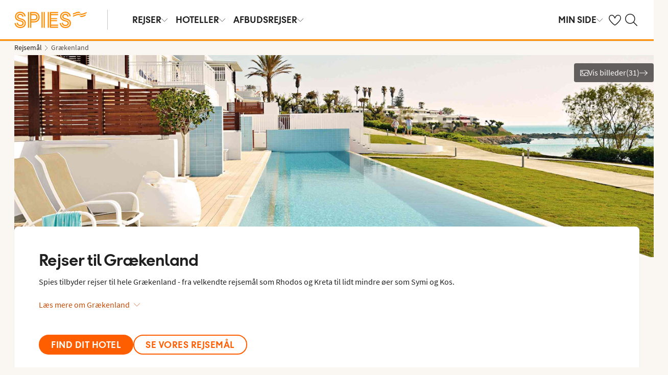

--- FILE ---
content_type: image/svg+xml
request_url: https://headerfooter.nltg.com/static/images/logo-spies.svg
body_size: 1508
content:
<svg id="Layer_1" data-name="Layer 1" xmlns="http://www.w3.org/2000/svg" viewBox="0 0 1111.86 250"><defs><style>.cls-1{fill:#fe8c00;}</style></defs><title>Spies_logo_primary_orange_RGB</title><path class="cls-1" d="M1483.66,431.24c-15.61,5.92-25.84,10.14-36.59,12.55-2,.44-3.85.82-5.66,1.14a69.37,69.37,0,0,1-9,1.15c-7.55.53-13.22-.42-17.37-2.87l-.08,0-.63-.41a11.67,11.67,0,0,1-4.87-9.65v-1.5c0-.08,0-.17,0-.26v0a15.62,15.62,0,0,0-.61-4.36,15.41,15.41,0,0,0-6.16-8.51c-.23-.15-.46-.3-.7-.44-6.5-3.83-16.68-4-32-.57-10.75,2.4-24.12,6.62-39.73,12.54-10,3.78-19.55,7.75-27.63,11.23v17.91c8.48-3.69,18.82-8,29.66-12.12,15.62-5.92,29-10.14,39.73-12.54q3-.66,5.67-1.15a69,69,0,0,1,9-1.15c7.55-.53,13.22.42,17.37,2.87l.07,0,.61.39a11.29,11.29,0,0,1,4.76,9.23h0c0,.05,0,.09,0,.14v1.55a17.83,17.83,0,0,0,1,5.77,15.23,15.23,0,0,0,5.81,7.59c.25.16.5.33.76.48,6.49,3.82,16.67,4,32,.57,10.75-2.41,21-6.63,36.58-12.55,6.71-2.54,14.79-5.77,21.83-8.67l8.41-21.6C1506.75,422.07,1497.08,426.16,1483.66,431.24Z" transform="translate(-404.07 -415)"/><path class="cls-1" d="M1483.66,463.71c-15.61,5.92-25.83,10.13-36.58,12.54-2,.44-3.86.82-5.67,1.14a69.36,69.36,0,0,1-9,1.16c-7.56.52-13.23-.42-17.38-2.87l-.07,0c-.22-.13-.43-.27-.64-.41a11.7,11.7,0,0,1-4.87-9.66v-1.49c0-.09,0-.18,0-.27v0a15.67,15.67,0,0,0-.61-4.36,15.39,15.39,0,0,0-6.15-8.5c-.24-.16-.47-.31-.71-.45-6.5-3.83-16.67-4-32-.57-10.75,2.41-24.11,6.63-39.73,12.54-10,3.79-19.55,7.75-27.63,11.24V491.6c8.48-3.7,18.82-8,29.66-12.13,15.62-5.91,29-10.13,39.73-12.54q3-.66,5.67-1.15a71,71,0,0,1,9-1.15c7.55-.53,13.22.43,17.37,2.87l.07.05c.21.12.41.25.61.39a11.29,11.29,0,0,1,4.76,9.22h0c0,.05,0,.1,0,.14v1.55a17.73,17.73,0,0,0,1,5.77,15.26,15.26,0,0,0,5.81,7.6c.25.16.5.32.76.47,6.49,3.83,16.67,4,32,.57,10.75-2.4,21-6.62,36.59-12.54,2.16-.82,4.47-1.72,6.84-2.64l8.22-21.13C1495.68,459.06,1490.11,461.27,1483.66,463.71Z" transform="translate(-404.07 -415)"/><path class="cls-1" d="M404.07,589.25l17.54-2.61c3.36,32.46,28.35,61.2,71.64,61.2,38.06,0,65.67-21.65,66-57.09.37-34.33-28-47.39-51.87-54.11l-14.18-4.1c-31-9-49.26-19.41-49.26-44,0-23.88,17.92-42.54,47.77-42.54,33.58,0,47.76,23.14,50,43.66l-17.54,2.61c-3-15.67-11.57-29.11-32.46-29.11-17.54,0-29.85,9.33-29.85,24.63,0,17.54,13.43,22.39,36.19,28.73L513,520.6c35.44,9.7,64.18,28.73,64.18,69.4,0,47-38.06,75-84,75C439.52,665,408.17,627.31,404.07,589.25Zm31.72-4.47,17.53-3c3,20.9,13.81,35.08,39.93,35.08,21.64,0,33.58-10.08,33.58-26.87,0-16.42-14.55-22-32.46-26.49l-18.66-4.85c-30.22-7.84-64.18-25-64.18-68.29,0-49.62,38.81-75.37,80.23-75.37,45.52,0,80.22,31.34,81.34,69.77l-17.16,3c-3-29.1-25-55.6-64.18-55.6-35.83,0-61.94,20.53-62.32,57.09-.37,33.21,25.38,45.53,54.85,53.74l19,5.22c19.77,5.59,41.41,14.92,41.41,41.79,0,26.12-19.77,44-51.49,44C454.82,634,438,608.66,435.79,584.78Z" transform="translate(-404.07 -415)"/><path class="cls-1" d="M610.79,418.73H628.7V661.27H610.79V418.73Zm32.46,0h66c47,0,79.85,34,79.85,79.85s-32.84,79.85-79.85,79.85H661.16v82.84H643.25Zm63.81,142.54c39.55,0,64.18-26.12,64.18-62.69s-24.63-62.68-64.18-62.68h-45.9v13.8h44c32.84,0,51.5,20.15,51.5,48.88s-18.66,48.88-51.5,48.88h-44v13.81Zm-4.1-31c24.62,0,35.82-13.06,35.82-31.72s-11.2-31.72-35.82-31.72h-41.8V530.3Z" transform="translate(-404.07 -415)"/><path class="cls-1" d="M818.63,418.73h17.91V661.27H818.63V418.73Zm32.47,0H869V661.27H851.1Z" transform="translate(-404.07 -415)"/><path class="cls-1" d="M913.78,418.73h17.91V661.27H913.78V418.73Zm50.38,17.17v13.8h108.2v17.16H964.16V512h93.28v17.17H964.16V543h93.28v17.16H964.16v53h108.2V630.3H964.16v13.8h108.2v17.17H946.24V418.73h126.12V435.9Z" transform="translate(-404.07 -415)"/><path class="cls-1" d="M1097,589.25l17.54-2.61c3.35,32.46,28.35,61.2,71.64,61.2,38.06,0,65.67-21.65,66-57.09.38-34.33-28-47.39-51.86-54.11l-14.18-4.1c-31-9-49.26-19.41-49.26-44,0-23.88,17.91-42.54,47.76-42.54,33.59,0,47.77,23.14,50,43.66l-17.54,2.61c-3-15.67-11.57-29.11-32.47-29.11-17.53,0-29.85,9.33-29.85,24.63,0,17.54,13.44,22.39,36.2,28.73L1206,520.6c35.45,9.7,64.18,28.73,64.18,69.4,0,47-38.06,75-84,75C1132.45,665,1101.1,627.31,1097,589.25Zm31.71-4.47,17.54-3c3,20.9,13.81,35.08,39.93,35.08,21.64,0,33.58-10.08,33.58-26.87,0-16.42-14.55-22-32.46-26.49l-18.66-4.85c-30.22-7.84-64.18-25-64.18-68.29,0-49.62,38.81-75.37,80.22-75.37,45.53,0,80.23,31.34,81.35,69.77l-17.17,3c-3-29.1-25-55.6-64.18-55.6-35.82,0-61.94,20.53-62.31,57.09-.37,33.21,25.38,45.53,54.85,53.74l19,5.22c19.78,5.59,41.42,14.92,41.42,41.79,0,26.12-19.78,44-51.49,44C1147.75,634,1131,608.66,1128.71,584.78Z" transform="translate(-404.07 -415)"/></svg>

--- FILE ---
content_type: application/javascript; charset=UTF-8
request_url: https://geographicalweb-prdglobe.nltg.com/static/resort-list.3809707fc03b39a7ab1c.js
body_size: 40337
content:
/*! For license information please see resort-list.3809707fc03b39a7ab1c.js.LICENSE.txt */
(()=>{var e,t,r,n,i={85282:(e,t,r)=>{"use strict";r.d(t,{Z:()=>f});var n=r(33499),i=r(8680),o=r(87363),a=r.n(o),s=r(37106),c=r(77166),l=r(85893),u=["children","name","onClick","href","disabled","loading","size","variant","iconBefore","iconAfter","fullWidthMobile","ariaLabel"];function d(e,t){var r=Object.keys(e);if(Object.getOwnPropertySymbols){var n=Object.getOwnPropertySymbols(e);t&&(n=n.filter((function(t){return Object.getOwnPropertyDescriptor(e,t).enumerable}))),r.push.apply(r,n)}return r}function p(e){for(var t=1;t<arguments.length;t++){var r=null!=arguments[t]?arguments[t]:{};t%2?d(Object(r),!0).forEach((function(t){(0,n.Z)(e,t,r[t])})):Object.getOwnPropertyDescriptors?Object.defineProperties(e,Object.getOwnPropertyDescriptors(r)):d(Object(r)).forEach((function(t){Object.defineProperty(e,t,Object.getOwnPropertyDescriptor(r,t))}))}return e}var f=function(e){var t=e.children,r=e.name,n=void 0===r?null:r,o=e.onClick,d=void 0===o?null:o,f=e.href,v=void 0===f?null:f,g=e.disabled,m=void 0!==g&&g,h=e.loading,y=void 0!==h&&h,b=e.size,x=void 0===b?"m":b,O=e.variant,w=void 0===O?"secondary":O,j=e.iconBefore,P=void 0===j?null:j,C=e.iconAfter,k=void 0===C?null:C,S=e.fullWidthMobile,Z=void 0!==S&&S,_=e.ariaLabel,E=void 0===_?null:_,T=(0,i.Z)(e,u);if(!t)return!1;var $=n||t,I=v?"a":"button";return"function"!=typeof d&&!v&&!y&&!m&&(I="div"),(0,l.jsxs)(c.zx,p(p({name:$,type:"button"===I?"button":null,as:I,onClick:m||!d?void 0:(0,s.Z)(d,400,{leading:!0,trailing:!1}),href:v||null,"aria-busy":y,"aria-disabled":m,"aria-label":E,$loading:y,$disabled:m,$size:x,$variant:w,$fullWidthMobile:Z},T),{},{children:[a().isValidElement(P)&&(0,l.jsx)(c.JO,{children:a().cloneElement(P,{size:"xxs"})}),(0,l.jsx)(c.xv,{$loading:y,children:t}),a().isValidElement(k)&&(0,l.jsx)(c.JO,{$right:!0,children:a().cloneElement(k,{size:"xxs"})})]}))}},77166:(e,t,r)=>{"use strict";r.d(t,{JO:()=>b,xv:()=>x,zx:()=>y});var n=r(33499),i=r(57316),o=r.n(i),a=r(16069),s=r(64336),c=a.xQ.GLOBETROTTER,l=a.xQ.DEFAULT,u=["primary","tertiary","primary-dark"],d=["primary-dark"],p=function(e){var t=e?"-".concat(e):"";return function(e){var r=e.$variant;return(0,i.css)(["var(--color-cta-button-","",")"],r,t)}},f=function(){return function(e){var t=e.$variant,r=e.theme.site;return"tertiary"===t&&r===c?(0,i.css)(["var(--color-black)"]):(0,i.css)(["var(--color-white)"])}},v=(0,a.rS)("site",(0,n.Z)((0,n.Z)({},l,"25px"),c,"0")),g=(0,a.rS)("site",(0,n.Z)((0,n.Z)({},l,"2px"),c,"1px")),m=(0,a.rS)("site",(0,n.Z)((0,n.Z)({},l,"0.5px"),c,"1.4px")),h=(0,i.keyframes)(["from{transform:rotate(0deg);}to{transform:rotate(360deg);}"]),y=o().button.withConfig({displayName:"Buttonstyle__Button",componentId:"sc-1icf9nl-0"})(["display:inline-flex;align-items:center;justify-content:center;border:"," solid ",";border-radius:",";color:",";max-width:100%;width:fit-content;letter-spacing:",";padding:",";text-transform:uppercase;"," transition:border-color var(--transition),box-shadow var(--transition),color var(--transition),background var(--transition);"," "," &:hover{box-shadow:0px 1px 1.5px 0px rgba(2,3,3,0.3);color:",";border-color:",";","}&:active{box-shadow:none;color:",";border-color:",";}"," "," "," "," &::before{display:none;"," ","}&:focus-visible{border-radius:",";}"],p(),g,v,p(),m,(function(e){var t=e.$variant;return u.includes(t)?(0,a.rS)("site",(0,n.Z)((0,n.Z)({},l,(function(e){return"s"===e.$size?(0,i.css)(["var(--space-100) var(--space-400)"]):(0,i.css)(["var(--space-200) var(--space-500)"])})),c,(function(e){return"s"===e.$size?(0,i.css)(["var(--space-100) var(--space-300)"]):(0,i.css)(["var(--space-300) var(--space-500)"])}))):(0,a.rS)("site",(0,n.Z)((0,n.Z)({},l,(function(e){return"s"===e.$size?(0,i.css)(["calc(var(--space-100) - ",") calc(var(--space-400) - ",")"],g,g):(0,i.css)(["calc(var(--space-200) - ",") calc(var(--space-500) - ",")"],g,g)})),c,(function(e){return"s"===e.$size?(0,i.css)(["calc(var(--space-100) - ",") calc(var(--space-300) - ",")"],g,g):(0,i.css)(["calc(var(--space-300) - ",") calc(var(--space-500) - ",")"],g,g)})))}),(function(e){var t=e.$variant;return d.includes(t)?(0,i.css)(["font:var(--font-body-m);text-transform:none;"]):(0,i.css)(["font:var(--font-button)"])}),(function(e){var t=e.$variant;return d.includes(t)?(0,i.css)(["font:var(--font-body-m);text-transform:none;"]):(0,i.css)(["font:var(--font-button);"])}),s.Z.sMax((0,i.css)(["",""],(function(e){return e.$fullWidthMobile&&(0,i.css)(["width:100%;"])}))),p("hover"),p("hover"),(0,a.DE)((0,i.css)(["",""],(function(e){var t=e.$variant;return u.includes(t)&&(0,i.css)(["box-shadow:none;"])}))),p("active"),p("active"),(function(e){var t=e.$variant;return u.includes(t)&&(0,i.css)(["background:",";border:none;color:",";&:hover{background:",";color:",";}&:active{background:",";color:",";}"],p(),f(),p("hover"),f(),p("active"),f())}),(function(e){return"ghost"===e.$variant&&(0,i.css)(["border-color:transparent;&:active,&:hover{border-color:var(--color-cta-button-ghost);}"])}),(function(e){return(e.$loading||e.$disabled)&&(0,i.css)(["cursor:default;user-select:none;pointer-events:none;"])}),(function(e){return e.$disabled&&(0,i.css)(["background:var(--color-background-disabled);border-color:var(--color-background-disabled);color:var(--color-text);"])}),(function(e){return e.$loading&&(0,i.css)(["animation-duration:1s;animation-iteration-count:infinite;animation-name:",";animation-timing-function:linear;border:3px solid transparent;border-radius:50%;border-top:3px solid ",";content:'';display:inline-block;height:12px;width:12px;position:absolute;"],h,(function(e){var t=e.$variant;return u.includes(t)?f():p()}))}),(function(e){return e.$disabled&&e.$loading&&(0,i.css)(["border-top-color:var(--color-white);"])}),v),b=o().span.withConfig({displayName:"Buttonstyle__Icon",componentId:"sc-1icf9nl-1"})(["margin:0 var(--space-200) 0 0;line-height:0;svg{height:1.4rem;width:1.4rem;}"," ",""],(function(e){return e.$loading&&(0,i.css)(["visibility:hidden;"])}),(function(e){return e.$right&&(0,i.css)(["margin:0 0 0 var(--space-200);"])})),x=o().span.withConfig({displayName:"Buttonstyle__Text",componentId:"sc-1icf9nl-2"})(["text-overflow:ellipsis;overflow:hidden;white-space:nowrap;"," ",""],(0,a.DE)((0,i.css)(["line-height:1.6;"])),(function(e){return e.$loading&&(0,i.css)(["visibility:hidden;"])}))},16449:(e,t,r)=>{"use strict";r.d(t,{Z:()=>h});var n=r(8680),i=r(33499),o=r(87363),a=r.n(o),s=r(36541),c=r(33034),l=r(82701),u=r(85893),d=r(88961),p=r(3299),f=["children","className","columnSpan","concept","externalImage","hideImage","image","imageAspectRatio","imageOverlay","imagePosition","imageWidth","lazy","lolloBernie","noBackground","noRoundCornerTop","onClick","onClickElementProps","url","variant","footerAtBottom","conceptRowText"];function v(e,t){var r=Object.keys(e);if(Object.getOwnPropertySymbols){var n=Object.getOwnPropertySymbols(e);t&&(n=n.filter((function(t){return Object.getOwnPropertyDescriptor(e,t).enumerable}))),r.push.apply(r,n)}return r}function g(e){for(var t=1;t<arguments.length;t++){var r=null!=arguments[t]?arguments[t]:{};t%2?v(Object(r),!0).forEach((function(t){(0,i.Z)(e,t,r[t])})):Object.getOwnPropertyDescriptors?Object.defineProperties(e,Object.getOwnPropertyDescriptors(r)):v(Object(r)).forEach((function(t){Object.defineProperty(e,t,Object.getOwnPropertyDescriptor(r,t))}))}return e}var m=function(e,t,r,n,i){var o=(r||12)/12,a=function(e,t){return t?{portrait:{aspectRatio:e||1.5,widthRatio:1},"6-col":{aspectRatio:1.5,widthRatio:.5},"4-col":{aspectRatio:4/3,widthRatio:1/3}}:{portrait:{aspectRatio:e||16/9,widthRatio:1},"6-col":{aspectRatio:1.5,widthRatio:.5},"4-col":{aspectRatio:5/4,widthRatio:1/3}}}(n,i),s=a[e?"portrait":"".concat(t,"-col")],c=s.aspectRatio,l=s.widthRatio,u=a.portrait.aspectRatio;return[{width:1280,breakpoint:975},{width:975,breakpoint:768},{width:768}].map((function(e){var t=!e.breakpoint||e.breakpoint<768,r=t?u:c,n=t?e.width:e.width*o*l,i=n/r;return g(g({},e),{},{width:Math.round(n),height:Math.round(i),ar:r})}))},h=function(e){var t=e.children,r=e.className,i=e.columnSpan,o=void 0===i?12:i,v=e.concept,h=e.externalImage,y=e.hideImage,b=void 0!==y&&y,x=e.image,O=e.imageAspectRatio,w=e.imageOverlay,j=e.imagePosition,P=void 0===j?"left":j,C=e.imageWidth,k=void 0===C?6:C,S=e.lazy,Z=void 0!==S&&S,_=e.lolloBernie,E=e.noBackground,T=e.noRoundCornerTop,$=e.onClick,I=e.onClickElementProps,L=e.url,D=e.variant,z=e.footerAtBottom,R=e.conceptRowText,M=(0,n.Z)(e,f),N=(0,d.Z)(),A="top"===P,B={$columnSpan:o,$imagePosition:P,$imageWidth:k,$isPortraitCard:A,$noBackground:E,$noRoundCornerTop:T,$variant:D,$footerAtBottom:z||N||"hotel"!==D},F=function(){return $&&$(),!0};return(0,u.jsxs)(l.UK,g(g({className:r},B),{},{children:[!N&&R&&(0,u.jsx)(c.Z,{conceptRowText:R}),(0,u.jsxs)(l.Zb,g(g(g({},M),B),{},{children:[!b&&(0,u.jsx)(s.Z,{cardSettings:{$imagePosition:B.$imagePosition},concept:v,externalImage:h,image:x,lazy:Z,imageOverlay:w,lolloBernie:_,onClick:F,sizes:m(A,k,o,O,N)}),(0,u.jsx)(l.IO,g(g({},B),{},{children:a().Children.map(t,(function(e){return a().isValidElement(e)?a().cloneElement(e,g(g({key:e.key||(0,p.Z)("card-content")},e.props),{},{url:L,onClick:$?F:void 0,onClickElementProps:I,cardSettings:B})):e}))}))]}))]}))}},82701:(e,t,r)=>{"use strict";r.d(t,{IO:()=>y,UK:()=>h,Zb:()=>m});var n=r(33499),i=r(57316),o=r.n(i),a=r(16069),s=r(67556),c=r(75225),l=r(64336),u=r(68383),d=a.xQ.DEFAULT,p=a.xQ.GLOBETROTTER,f=(0,a.rS)("site",(0,n.Z)((0,n.Z)({},d,(0,i.css)(["padding:var(--space-400);",""],l.Z.s((0,i.css)(["padding:var(--space-500);"])))),p,(0,i.css)(["padding:var(--space-300);"," "," ",""],l.Z.s((0,i.css)(["padding:var(--space-500);"])),l.Z.m((0,i.css)(["padding:36px;"])),(function(e){var t=e.$noBackground,r=e.$variant,n=e.$imagePosition;return(t||"article"===r)&&(0,i.css)(["padding:var(--space-400) 0 0;",""],"top"===n&&(0,i.css)(["padding:var(--space-400) 0 0;"," ",""],l.Z.s((0,i.css)(["padding:var(--space-400) 0 0;"])),l.Z.m((0,i.css)(["padding:var(--space-500) 0 0;"]))))})))),v=function(e){var t=e/12,r=100*t;return(0,i.css)(["--card-image-width:calc( ","% - (var(--space-grid-gutter) * (12 / "," - 1)) * "," );"],r,e,t)},g=(0,a.bU)("$imagePosition",{left:(0,i.css)([""," grid-template-columns:minMax(0,var(--card-image-width)) minMax(0,1fr);grid-template-areas:'image content';"],(function(e){var t=e.$imageWidth;return(0,i.css)(["",""],v(t))})),right:(0,i.css)([""," grid-template-columns:minMax(0,1fr) minMax(0,var(--card-image-width));grid-template-areas:'content image';"],(function(e){var t=e.$imageWidth;return(0,i.css)(["",""],v(t))})),top:(0,i.css)([""])}),m=o().div.withConfig({displayName:"Cardstyle__Card",componentId:"sc-ocwr18-0"})(["display:grid;position:relative;height:100%;width:100%;grid-template-columns:minMax(0,1fr);grid-template-rows:min-content 1fr min-content;grid-template-areas:'image' 'content';","{width:100%;height:auto;}",""],s.xu,l.Z.s((0,i.css)(["",""],g))),h=o().div.withConfig({displayName:"Cardstyle__CardWrapper",componentId:"sc-ocwr18-1"})(["display:flex;flex-direction:column;align-items:stretch;width:100%;height:100%;"," &:has(",":focus-visible){"," ","{outline:none;box-shadow:none;}}"],(0,a.u3)((0,i.css)(["",""],(function(e){var t=e.$noBackground,r=e.$noRoundCornerTop;return!t&&(0,i.css)(["box-shadow:var(--elevation-100);overflow:hidden;",";"],r?"border-radius: 0 0 var(--border-radius-500) var(--border-radius-500)":"border-radius: var(--border-radius-500)")}))),c.D,u.B,c.D);o().div.withConfig({displayName:"Cardstyle__ConceptRowContainer",componentId:"sc-ocwr18-2"})(["width:100%;text-align:left;"]);var y=o().div.withConfig({displayName:"Cardstyle__CardContentContainer",componentId:"sc-ocwr18-3"})(["background-color:var(--color-background-surface-primary);color:var(--color-text);grid-area:content;display:flex;flex-direction:column;"," "," "," ",""],f,(0,a.u3)((0,i.css)(["",""],(function(e){var t=e.$variant,r=e.$isPortraitCard,n=e.$footerAtBottom;return"hotel"===t&&!r&&!n&&(0,i.css)(["",""],l.Z.m((0,i.css)(["flex-direction:row;justify-content:space-between;"])))}))),(function(e){return"article"!==e.$variant&&(0,i.css)(["",""],(0,a.DE)((0,i.css)([".bg-surface-primary &,.bg-surface-primary-globe &{background-color:var(--color-white);}"])))}),(function(e){return e.$noBackground&&(0,i.css)(["background-color:unset;"])}))},25866:(e,t,r)=>{"use strict";r.d(t,{Z:()=>n});var n={"sv-SE":{ctaButton:"Välj",discount:"rabatt",perPerson:"/person",priceDetails:"Prisdetaljer",priceFrom:"fr. ",pricePerPerson:"Pris per person",standard:"Standard",payButton:"Betala resan",totalPrice:"Resans totalpris",futurePayments:"Kommande betalningar",leftToPay:"Kvar att betala",registrationFee:"Anmälningsavgift",finalSum:"Slutsumma",travelDocuments:"Resedokument",addDiscountCode:"Lägg till rabattkod"},"nb-NO":{ctaButton:"Velg",discount:"rabatt",perPerson:"pr. person",priceDetails:"Prisinformasjon",priceFrom:"fra ",pricePerPerson:"Pris pr. person",standard:"Standard",payButton:"Betal reisen",totalPrice:"Reisens totalpris",futurePayments:"Kommende betalinger",leftToPay:"Gjenstår å betale",registrationFee:"Depositum",finalSum:"Restbeløp",travelDocuments:"Reisedokument",addDiscountCode:"Legg til rabattkode"},"da-DK":{ctaButton:"Vælg",discount:"i rabat",perPerson:"pr. person",priceDetails:"Prisdetaljer",priceFrom:"fra ",pricePerPerson:"Pris pr. person",standard:"Standard",payButton:"Betal rejsen",totalPrice:"Rejsens totalpris",futurePayments:"Kommende betalinger",leftToPay:"Restbeløb",registrationFee:"Depositum",finalSum:"Slutbeløb",travelDocuments:"Rejsedokument",addDiscountCode:"Tilføj rabatkode"},"fi-FI":{ctaButton:"Valitse",discount:"alennus",perPerson:"/hlö",priceDetails:"Hintaerittely",priceFrom:"alk. ",pricePerPerson:"Hinta per henkilö",standard:"Luokitus",payButton:"Maksa matka",totalPrice:"Matkan kokonaishinta",futurePayments:"Tulevat maksut",leftToPay:"Maksettavaa",registrationFee:"Varausmaksu",finalSum:"Loppusumma",travelDocuments:"Matkustusasiakirja",addDiscountCode:"Lisää alennuskoodi"},en:{ctaButton:"Choose",discount:"discount",perPerson:"/person",priceDetails:"Price details",priceFrom:"from ",pricePerPerson:"Price per person",standard:"Standard",payButton:"Pay for the trip",totalPrice:"Total price",futurePayments:"Future payments",leftToPay:"Left to pay",registrationFee:"Registration fee",finalSum:"Final sum",travelDocuments:"Travel document",addDiscountCode:"Add discount code"}}},64282:(e,t,r)=>{"use strict";r.d(t,{Z:()=>d});var n=r(33499),i=r(8680),o=r(5129),a=r(85893),s=r(3299),c=["items"];function l(e,t){var r=Object.keys(e);if(Object.getOwnPropertySymbols){var n=Object.getOwnPropertySymbols(e);t&&(n=n.filter((function(t){return Object.getOwnPropertyDescriptor(e,t).enumerable}))),r.push.apply(r,n)}return r}function u(e){for(var t=1;t<arguments.length;t++){var r=null!=arguments[t]?arguments[t]:{};t%2?l(Object(r),!0).forEach((function(t){(0,n.Z)(e,t,r[t])})):Object.getOwnPropertyDescriptors?Object.defineProperties(e,Object.getOwnPropertyDescriptors(r)):l(Object(r)).forEach((function(t){Object.defineProperty(e,t,Object.getOwnPropertyDescriptor(r,t))}))}return e}var d=function(e){var t=e.items,r=(0,i.Z)(e,c),n=(0,s.Z)("bullet");return(0,a.jsx)(o.I,u(u({},r),{},{children:t.map((function(e){return(0,a.jsx)(o.g,{children:e},"".concat(n,"-").concat(e))}))}))}},5129:(e,t,r)=>{"use strict";r.d(t,{I:()=>s,g:()=>c});var n=r(57316),i=r.n(n),o=r(64336),a=r(16069),s=i().ul.withConfig({displayName:"Bulletsstyle__Bullets",componentId:"sc-1cp3dl7-0"})(["display:flex;flex-direction:row;flex-wrap:wrap;column-gap:var(--space-500);row-gap:var(--space-100);"]),c=i().li.withConfig({displayName:"Bulletsstyle__Bullet",componentId:"sc-1cp3dl7-1"})(["list-style-type:disc;margin:0 0 0 var(--space-400);"," ",""],(0,a.DE)((0,n.css)(["font:var(--font-body-s);color:var(--color-text-subtle);"])),o.Z.sMax((0,n.css)(["flex-basis:100%;"])))},5917:(e,t,r)=>{"use strict";r.d(t,{Z:()=>b});var n=r(33499),i=r(21965),o=r(1407),a=r(85893),s=r(88961),c=r(15498),l=r(81178),u=r(56118),d=r(93257),p=r(64282),f=r(27542),v=r(93912),g=r(35669),m=r(90054);function h(e,t){var r=Object.keys(e);if(Object.getOwnPropertySymbols){var n=Object.getOwnPropertySymbols(e);t&&(n=n.filter((function(t){return Object.getOwnPropertyDescriptor(e,t).enumerable}))),r.push.apply(r,n)}return r}function y(e){for(var t=1;t<arguments.length;t++){var r=null!=arguments[t]?arguments[t]:{};t%2?h(Object(r),!0).forEach((function(t){(0,n.Z)(e,t,r[t])})):Object.getOwnPropertyDescriptors?Object.defineProperties(e,Object.getOwnPropertyDescriptors(r)):h(Object(r)).forEach((function(t){Object.defineProperty(e,t,Object.getOwnPropertyDescriptor(r,t))}))}return e}var b=function(e){var t=e.tags,r=void 0===t?null:t,n=e.title,h=void 0===n?null:n,b=e.headingLevel,x=void 0===b?null:b,O=e.subtitle,w=void 0===O?null:O,j=e.description,P=void 0===j?null:j,C=e.rating,k=void 0===C?null:C,S=e.ratingPrefix,Z=void 0===S?null:S,_=e.tripadvisorRating,E=void 0===_?null:_,T=e.guestRating,$=void 0===T?null:T,I=e.bullets,L=void 0===I?null:I,D=e.ksps,z=void 0===D?null:D,R=e.cardSettings,M=e.includedProducts,N=void 0===M?null:M,A=e.includedProductsTitle,B=void 0===A?null:A,F=e.linkList,V=void 0===F?null:F,G=e.url,q=void 0===G?null:G,U=e.onClick,W=void 0===U?null:U,H=e.onClickElementProps,K=void 0===H?null:H,Q=e.children,Y=void 0===Q?null:Q,J=e.promotionLabel,X=void 0===J?null:J,ee=(0,s.Z)(),te=!k&&!E&&!$;return(0,a.jsxs)(i.aY,y(y({},R),{},{children:[(0,a.jsxs)(i.zU,y(y({},R),{},{children:[!(null==r||!r.length)&&(0,a.jsx)(c.Z,{tags:r}),h&&(0,a.jsx)(l.Z,{className:"uikit-card-content-title",onClick:W,titleLinkProps:K,url:q,headingLevel:x,children:h}),w&&(0,a.jsx)(u.Z,{children:w}),!te&&(0,a.jsx)(o.Z,{rating:k,ratingPrefix:Z,guestRating:$,tripadvisorRating:E})]})),(0,a.jsxs)(i.ZQ,y(y({},R),{},{children:[!!P&&(0,a.jsx)(d.Z,{children:P}),!(null==L||!L.length)&&(0,a.jsx)(p.Z,{items:L}),!(null==z||!z.length)&&(0,a.jsx)(f.Z,{items:z}),!(null==N||!N.length)&&(0,a.jsx)(v.Z,{title:B,products:N}),!(null==V||!V.length)&&(0,a.jsx)(g.Z,{cardSettings:R,links:V,title:h}),Y,!ee&&(null==X?void 0:X.text)&&(null==X?void 0:X.urgency)&&(null==X?void 0:X.type)&&(0,a.jsx)(m.Z,{className:"uikit-card-promotion-badge",promotion:null==X?void 0:X.text,type:null==X?void 0:X.type,urgency:null==X?void 0:X.urgency})]}))]}))}},21965:(e,t,r)=>{"use strict";r.d(t,{ZQ:()=>v,aY:()=>p,zU:()=>f});var n=r(57316),i=r.n(n),o=r(39916),a=r(5129),s=r(56318),c=r(73133),l=r(52712),u=r(64336),d=r(16069),p=i().div.withConfig({displayName:"CardContentstyle__CardContent",componentId:"sc-bmkf8o-0"})(["display:flex;flex-direction:column;align-self:stretch;height:100%;"," ","{margin-bottom:var(--space-200);}.uikit-card-content-title:has(+ *){margin-bottom:var(--space-100);}","{margin:var(--space-200) 0 12px;}","{","}","{","}.uikit-article-card-button::before{content:'';position:absolute;top:0;left:0;width:100%;height:100%;z-index:2;}","{"," ","}",""],(function(e){var t=e.$variant,r=e.$isPortraitCard,i=e.$footerAtBottom;return"article"!==t&&(0,n.css)(["padding-bottom:var(--space-400);",""],!r&&!i&&(0,d.u3)((0,n.css)(["",""],u.Z.m((0,n.css)(["padding-bottom:0;"])))))}),o.$,l.J,a.g,(function(e){return e.$isPortraitCard&&(0,n.css)(["flex-basis:100%;"])}),s.n,(function(e){var t=e.$variant;return"article"!==t&&(0,n.css)(["overflow:hidden;text-overflow:ellipsis;display:-webkit-box;-webkit-line-clamp:",";-webkit-box-orient:vertical;"],"room"===t?3:2)}),c.gW,u.Z.sMax((0,n.css)(["display:none;"])),(function(e){var t=e.$imagePosition,r=e.$columnSpan;return"top"===t&&r<6&&(0,n.css)(["display:none;"])}),(function(e){return"room"===e.$variant&&(0,n.css)(["display:flex;flex-direction:column;"])})),f=i().div.withConfig({displayName:"CardContentstyle__CardContentUpper",componentId:"sc-bmkf8o-1"})(["&:has(+ *:not(:empty)){margin-bottom:var(--space-200);}"," &:empty{display:none;}",""],u.Z.s((0,n.css)(["column-gap:var(--space-300);"])),(function(e){return"room"===e.$variant&&(0,n.css)(["flex-shrink:0;"])})),v=i().div.withConfig({displayName:"CardContentstyle__CardContentLower",componentId:"sc-bmkf8o-2"})(["display:flex;flex-direction:column;gap:var(--space-200);&:empty{display:none;}"," "," "," .uikit-card-promotion-badge{","}"],u.Z.s((0,n.css)(["gap:var(--space-300);"])),(function(e){var t=e.$variant,r=e.$isPortraitCard;return"article"===t&&(0,n.css)(["gap:var(--space-300);flex-grow:1;"," ",""],u.Z.s((0,n.css)(["gap:var(--space-400);"])),r&&(0,d.u3)((0,n.css)(["",""],u.Z.s((0,n.css)([".uikit-article-card-button{margin-top:auto;}"])))))}),(function(e){return"room"===e.$variant&&(0,n.css)(["flex-grow:1;"])}),u.Z.s((0,n.css)(["margin-top:var(--space-300);"])))},36541:(e,t,r)=>{"use strict";r.d(t,{Z:()=>f});var n=r(33499),i=r(8680),o=r(76706),a=r(67556),s=r(85893),c=r(16043),l=r(65500),u=["image","sizes","externalImage","lazy","lolloBernie","concept","imageOverlay","cardSettings","onClick"];function d(e,t){var r=Object.keys(e);if(Object.getOwnPropertySymbols){var n=Object.getOwnPropertySymbols(e);t&&(n=n.filter((function(t){return Object.getOwnPropertyDescriptor(e,t).enumerable}))),r.push.apply(r,n)}return r}function p(e){for(var t=1;t<arguments.length;t++){var r=null!=arguments[t]?arguments[t]:{};t%2?d(Object(r),!0).forEach((function(t){(0,n.Z)(e,t,r[t])})):Object.getOwnPropertyDescriptors?Object.defineProperties(e,Object.getOwnPropertyDescriptors(r)):d(Object(r)).forEach((function(t){Object.defineProperty(e,t,Object.getOwnPropertyDescriptor(r,t))}))}return e}var f=function(e){var t=e.image,r=e.sizes,n=e.externalImage,d=void 0===n?null:n,f=e.lazy,v=void 0!==f&&f,g=e.lolloBernie,m=void 0!==g&&g,h=e.concept,y=void 0===h?null:h,b=e.imageOverlay,x=void 0===b?null:b,O=e.cardSettings,w=e.onClick,j=void 0===w?function(){}:w,P=(0,i.Z)(e,u),C=null!=d?d:(0,s.jsx)(a.t,{as:l.Z,img:t,sizes:r,retina:!0,lazy:v});return(0,s.jsxs)(a.xu,p(p(p({$sizes:r},O),{},{onClick:j},P),{},{children:[C,(0,s.jsxs)(a.md,p(p({},O),{},{children:[x,(0,s.jsx)(c.Z,{concept:y,lazy:v}),m&&(0,s.jsx)(o.Z,{lazy:v})]}))]}))}},67556:(e,t,r)=>{"use strict";r.d(t,{md:()=>u,t:()=>d,xu:()=>l});var n=r(57316),i=r.n(n),o=r(4477),a=r(87675),s=r(16069),c=r(64336),l=i().div.withConfig({displayName:"CardImagestyle__CardImage",componentId:"sc-1n46i67-0"})(["background-color:var(--color-grey-200);grid-area:image;overflow:hidden;position:relative;",""],(function(e){var t=e.$sizes;return(0,n.css)([".uikit-picture--broken{","}"],t.map((function(e){return(0,n.css)(["",""],e.breakpoint?(0,n.css)(["@media (min-width:","px){aspect-ratio:",";min-height:100%;}"],e.breakpoint,e.ar):(0,n.css)(["aspect-ratio:",";min-height:100%;"],e.ar))})))}));i().a.withConfig({displayName:"CardImagestyle__LinkLayer",componentId:"sc-1n46i67-1"})(["display:flex;cursor:pointer;width:100%;height:100%;position:relative;"]);var u=i().div.withConfig({displayName:"CardImagestyle__CardImageOverlay",componentId:"sc-1n46i67-2"})(["position:absolute;z-index:1;inset:var(--space-400);"," ","{position:absolute;bottom:calc(-1 * var(--space-500));right:0;","}","{position:absolute;","}"],c.Z.s((0,n.css)(["inset:var(--space-500);"])),o.t,(0,s.DE)((0,n.css)(["display:none;"])),a.d,(0,s.DE)((0,n.css)(["display:none;"]))),d=i().picture.withConfig({displayName:"CardImagestyle__Picture",componentId:"sc-1n46i67-3"})(["&,img{align-self:center;flex:0 0 auto;height:100%;max-width:none;width:100%;object-fit:cover;}"])},33034:(e,t,r)=>{"use strict";r.d(t,{Z:()=>o});var n=r(18183),i=r(85893),o=function(e){var t=e.conceptRowText;return(0,i.jsx)(n.b,{children:t})}},18183:(e,t,r)=>{"use strict";r.d(t,{b:()=>i});var n=r(57316),i=r.n(n)().div.withConfig({displayName:"ConceptRowstyle__ConceptRow",componentId:"sc-oud7xh-0"})(["align-items:center;background:var(--color-background-surface-secondary);color:var(--color-text);display:flex;font:var(--font-headline-xs);padding:var(--space-200) 10px;"])},93912:(e,t,r)=>{"use strict";r.d(t,{Z:()=>l});var n=r(73133),i=r(85893),o=r(69885),a=r(65500),s=r(53724),c=r(3299),l=function(e){var t=e.title,r=void 0===t?null:t,l=e.products;return(0,i.jsxs)(n.gW,{children:[r&&(0,i.jsx)(n.rB,{as:o.Z,variant:"mini",children:r}),(0,i.jsx)(n.QI,{children:l.map((function(e){return(0,i.jsxs)(n.xs,{children:[(0,i.jsx)(n.KW,{as:a.Z,img:e.image,sizes:[{height:95,width:100}],retina:!0}),(0,i.jsxs)(n.ZD,{children:[(0,i.jsx)(n.tc,{children:e.title}),(0,i.jsx)(n.Vx,{children:e.subtitle}),(0,i.jsx)(s.Z,{size:"s",rating:e.rating})]})]},(0,c.Z)("product"))}))})]})}},73133:(e,t,r)=>{"use strict";r.d(t,{KW:()=>l,QI:()=>a,Vx:()=>p,ZD:()=>u,gW:()=>o,rB:()=>s,tc:()=>d,xs:()=>c});var n=r(57316),i=r.n(n),o=i().div.withConfig({displayName:"IncludedProductsstyle__IncludedProducts",componentId:"sc-5tkcwa-0"})([""]),a=i().div.withConfig({displayName:"IncludedProductsstyle__Products",componentId:"sc-5tkcwa-1"})(["display:flex;gap:var(--space-300);flex-wrap:wrap;"]),s=i().div.withConfig({displayName:"IncludedProductsstyle__ProductsTitle",componentId:"sc-5tkcwa-2"})(["width:100%;margin-bottom:var(--space-100);"]),c=i().div.withConfig({displayName:"IncludedProductsstyle__Product",componentId:"sc-5tkcwa-3"})(["flex-basis:calc(50% - var(--space-300)/2);display:flex;"]),l=i().div.withConfig({displayName:"IncludedProductsstyle__ProductImageWrapper",componentId:"sc-5tkcwa-4"})(["margin-right:var(--space-300);max-height:95px;max-width:100px;"]),u=i().div.withConfig({displayName:"IncludedProductsstyle__ProductContentWrapper",componentId:"sc-5tkcwa-5"})(["display:flex;flex-direction:column;"]),d=i().div.withConfig({displayName:"IncludedProductsstyle__ProductTitle",componentId:"sc-5tkcwa-6"})(["font:var(--font-headline-xs);"]),p=i().div.withConfig({displayName:"IncludedProductsstyle__ProductSubtitle",componentId:"sc-5tkcwa-7"})(["font:var(--font-body-s);color:var(--color-text-subtle);"])},27542:(e,t,r)=>{"use strict";r.d(t,{Z:()=>c});var n=r(84641),i=r(85893),o=r(67073),a=r(24818),s=r(3299),c=function(e){var t=e.items;return(0,i.jsx)(n.l,{children:t.map((function(e){return(0,i.jsxs)(n.r,{children:[(0,i.jsx)(o.Z,{path:a.y,size:"xxs"}),e]},(0,s.Z)("value-proposition-"))}))})}},84641:(e,t,r)=>{"use strict";r.d(t,{l:()=>a,r:()=>s});var n=r(57316),i=r.n(n),o=r(16069),a=i().ul.withConfig({displayName:"Kspsstyle__Ksps",componentId:"sc-17mmbtr-0"})(["display:flex;flex-direction:column;justify-content:flex-end;align-content:flex-end;gap:var(--space-100);"]),s=i().li.withConfig({displayName:"Kspsstyle__Ksp",componentId:"sc-17mmbtr-1"})(["display:flex;align-items:center;flex-direction:row;list-style-type:none;"," svg{margin-right:var(--space-200);}"],(0,o.DE)((0,n.css)(["font:var(--font-body-s);color:var(--color-text-subtle);"])))},35669:(e,t,r)=>{"use strict";r.d(t,{Z:()=>d});var n=r(33499),i=r(8680),o=r(81886),a=r(85893),s=r(38800),c=["text"];function l(e,t){var r=Object.keys(e);if(Object.getOwnPropertySymbols){var n=Object.getOwnPropertySymbols(e);t&&(n=n.filter((function(t){return Object.getOwnPropertyDescriptor(e,t).enumerable}))),r.push.apply(r,n)}return r}function u(e){for(var t=1;t<arguments.length;t++){var r=null!=arguments[t]?arguments[t]:{};t%2?l(Object(r),!0).forEach((function(t){(0,n.Z)(e,t,r[t])})):Object.getOwnPropertyDescriptors?Object.defineProperties(e,Object.getOwnPropertyDescriptors(r)):l(Object(r)).forEach((function(t){Object.defineProperty(e,t,Object.getOwnPropertyDescriptor(r,t))}))}return e}var d=function(e){var t=e.cardSettings,r=e.links,n=e.title;return(0,a.jsx)(o.M,u(u({},t),{},{children:r.map((function(e){var t=e.text,r=(0,i.Z)(e,c);return(0,a.jsx)(o.c,{children:(0,a.jsx)(s.Z,u(u({},r),{},{ariaLabel:"".concat(n,", ").concat(t),children:t}))},t)}))}))}},81886:(e,t,r)=>{"use strict";r.d(t,{M:()=>o,c:()=>a});var n=r(57316),i=r.n(n),o=i().ul.withConfig({displayName:"LinkListstyle__LinkList",componentId:"sc-hp2pvj-0"})(["display:flex;gap:var(--space-500);position:relative;z-index:3;",""],(function(e){return"room"===e.$variant&&(0,n.css)(["margin-top:auto;"])})),a=i().li.withConfig({displayName:"LinkListstyle__LinkListItem",componentId:"sc-hp2pvj-1"})([""])},76706:(e,t,r)=>{"use strict";r.d(t,{Z:()=>o});var n=r(4477),i=r(85893),o=function(e){var t=e.lazy,r=void 0!==t&&t;return(0,i.jsx)(n.t,{src:"https://idun.nltg.com/assets/images/L&B.png",alt:"lollo&bernie",loading:r?"lazy":"eager"})}},4477:(e,t,r)=>{"use strict";r.d(t,{t:()=>a});var n=r(57316),i=r.n(n),o=r(64336),a=i().img.withConfig({displayName:"LolloBerniestyle__LolloBernie",componentId:"sc-1kbu3fh-0"})(["display:none;height:80px;",""],o.Z.s((0,n.css)(["display:block;"])))},93257:(e,t,r)=>{"use strict";r.d(t,{Z:()=>u});var n=r(33499),i=r(8680),o=r(56318),a=r(85893),s=["as","children"];function c(e,t){var r=Object.keys(e);if(Object.getOwnPropertySymbols){var n=Object.getOwnPropertySymbols(e);t&&(n=n.filter((function(t){return Object.getOwnPropertyDescriptor(e,t).enumerable}))),r.push.apply(r,n)}return r}function l(e){for(var t=1;t<arguments.length;t++){var r=null!=arguments[t]?arguments[t]:{};t%2?c(Object(r),!0).forEach((function(t){(0,n.Z)(e,t,r[t])})):Object.getOwnPropertyDescriptors?Object.defineProperties(e,Object.getOwnPropertyDescriptors(r)):c(Object(r)).forEach((function(t){Object.defineProperty(e,t,Object.getOwnPropertyDescriptor(r,t))}))}return e}var u=function(e){var t=e.as,r=e.children,n=(0,i.Z)(e,s);return(0,a.jsx)(o.n,l(l({as:t},n),{},{children:r}))}},56318:(e,t,r)=>{"use strict";r.d(t,{n:()=>a});var n=r(57316),i=r.n(n),o=r(16069),a=i().p.withConfig({displayName:"Paragraphstyle__Paragraph",componentId:"sc-1xn344v-0"})(["white-space:pre-wrap;",""],(0,o.DE)((0,n.css)(["color:var(--color-text-subtle);font:var(--font-body-s);"])))},1407:(e,t,r)=>{"use strict";r.d(t,{Z:()=>l});var n=r(52712),i=r(85893),o=r(88961),a=r(53724),s=r(4423),c=r(43020),l=function(e){var t=e.rating,r=void 0===t?null:t,l=e.ratingPrefix,u=void 0===l?null:l,d=e.guestRating,p=void 0===d?null:d,f=e.tripadvisorRating,v=void 0===f?null:f,g=(0,o.Z)();return(0,i.jsxs)(n.J,{children:[r&&(0,i.jsxs)(i.Fragment,{children:[u&&(0,i.jsx)("span",{children:u}),(0,i.jsx)(a.Z,{size:"s",rating:r})]}),!!p&&!g&&(0,i.jsx)(s.Z,{rating:p}),!!v&&(0,i.jsx)(c.Z,{rating:v})]})}},52712:(e,t,r)=>{"use strict";r.d(t,{J:()=>i});var n=r(57316),i=r.n(n)().div.withConfig({displayName:"Ratingsstyle__Ratings",componentId:"sc-kohz14-0"})(["display:flex;column-gap:var(--space-500);row-gap:var(--space-200);align-items:center;flex-wrap:wrap;"])},56118:(e,t,r)=>{"use strict";r.d(t,{Z:()=>u});var n=r(33499),i=r(8680),o=r(79159),a=r(85893),s=["children"];function c(e,t){var r=Object.keys(e);if(Object.getOwnPropertySymbols){var n=Object.getOwnPropertySymbols(e);t&&(n=n.filter((function(t){return Object.getOwnPropertyDescriptor(e,t).enumerable}))),r.push.apply(r,n)}return r}function l(e){for(var t=1;t<arguments.length;t++){var r=null!=arguments[t]?arguments[t]:{};t%2?c(Object(r),!0).forEach((function(t){(0,n.Z)(e,t,r[t])})):Object.getOwnPropertyDescriptors?Object.defineProperties(e,Object.getOwnPropertyDescriptors(r)):c(Object(r)).forEach((function(t){Object.defineProperty(e,t,Object.getOwnPropertyDescriptor(r,t))}))}return e}var u=function(e){var t=e.children,r=(0,i.Z)(e,s);return(0,a.jsx)(o.Q,l(l({},r),{},{children:t}))}},79159:(e,t,r)=>{"use strict";r.d(t,{Q:()=>i});var n=r(57316),i=r.n(n)().div.withConfig({displayName:"Subtitlestyle__Subtitle",componentId:"sc-mh3ap3-0"})(["color:var(--color-text-subtle);font:-var(--font-body-m);"])},15498:(e,t,r)=>{"use strict";r.d(t,{Z:()=>s});var n=r(39916),i=r(85893),o=r(88961),a=r(42495),s=function(e){var t=e.tags;return(0,o.Z)()?(0,i.jsx)(n.$,{children:t.map((function(e){return(0,i.jsx)("li",{className:"uikit-font-mini",children:e},e)}))}):(0,i.jsx)(n.$,{as:"div",children:t.map((function(e){return(0,i.jsx)(a.Z,{small:!0,children:e},e)}))})}},39916:(e,t,r)=>{"use strict";r.d(t,{$:()=>i});var n=r(57316),i=r.n(n)().ul.withConfig({displayName:"Tagsstyle__Tags",componentId:"sc-2cji58-0"})(["display:flex;flex-wrap:wrap;gap:var(--space-300);"])},81178:(e,t,r)=>{"use strict";r.d(t,{Z:()=>d});var n=r(33499),i=r(8680),o=r(87363),a=r(75225),s=r(85893),c=["className","children","clickable","onClick","titleLinkProps","url","headingLevel"];function l(e,t){var r=Object.keys(e);if(Object.getOwnPropertySymbols){var n=Object.getOwnPropertySymbols(e);t&&(n=n.filter((function(t){return Object.getOwnPropertyDescriptor(e,t).enumerable}))),r.push.apply(r,n)}return r}function u(e){for(var t=1;t<arguments.length;t++){var r=null!=arguments[t]?arguments[t]:{};t%2?l(Object(r),!0).forEach((function(t){(0,n.Z)(e,t,r[t])})):Object.getOwnPropertyDescriptors?Object.defineProperties(e,Object.getOwnPropertyDescriptors(r)):l(Object(r)).forEach((function(t){Object.defineProperty(e,t,Object.getOwnPropertyDescriptor(r,t))}))}return e}var d=function(e){var t=e.className,r=void 0===t?null:t,n=e.children;e.clickable;var l=e.onClick,d=e.titleLinkProps,p=e.url,f=e.headingLevel,v=(0,i.Z)(e,c),g=(0,o.useId)(),m=l&&!p,h=f?"h".concat(f):null;if(m&&f)return(0,s.jsxs)(s.Fragment,{children:[(0,s.jsx)(a.b,{as:h,id:g,className:"sr-only",children:n}),(0,s.jsx)(a.D,u(u({className:r,as:"button","aria-labelledby":g},d),{},{onClick:l,children:(0,s.jsx)(a.b,u(u({},v),{},{"aria-hidden":"true",children:n}))}))]});var y=f?u({as:h},v):v,b=(0,s.jsx)(a.b,u(u({},y),{},{children:n}));return p&&l?(0,s.jsx)(a.D,{className:r,href:p,onClick:l,children:b}):p?(0,s.jsx)(a.D,{className:r,href:p,children:b}):l?(0,s.jsx)(a.D,u(u({className:r,as:"button"},d),{},{onClick:l,children:b})):b}},75225:(e,t,r)=>{"use strict";r.d(t,{D:()=>s,b:()=>a});var n=r(57316),i=r.n(n),o=r(16069),a=i().div.withConfig({displayName:"Titlestyle__Title",componentId:"sc-lor2nk-0"})(["white-space:pre-wrap;font:var(--font-headline-m);&.sr-only{position:absolute;top:auto;width:1px;height:1px;overflow:hidden;opacity:0;}",""],(0,o.DE)((0,n.css)(["font:var(--font-headline-s);"]))),s=i().a.withConfig({displayName:"Titlestyle__TitleLink",componentId:"sc-lor2nk-1"})(["color:var(--color-text);display:inline-flex;text-align:left;&:focus-visible{outline-offset:3px;}&::before{content:'';position:absolute;bottom:0;left:0;width:100%;height:100%;z-index:2;}"])},38160:(e,t,r)=>{"use strict";r.d(t,{Z:()=>f});var n=r(33499),i=r(8680),o=r(5917),a=r(16449),s=r(85893),c=r(88961),l=r(85282),u=["image","imageOverlay","lazy","externalImage","imageAspectRatio","tags","title","headingLevel","subtitle","description","buttonText","buttonVariant","url","onClick","onClickElementProps","linkList","imagePosition","children","withBackground"];function d(e,t){var r=Object.keys(e);if(Object.getOwnPropertySymbols){var n=Object.getOwnPropertySymbols(e);t&&(n=n.filter((function(t){return Object.getOwnPropertyDescriptor(e,t).enumerable}))),r.push.apply(r,n)}return r}function p(e){for(var t=1;t<arguments.length;t++){var r=null!=arguments[t]?arguments[t]:{};t%2?d(Object(r),!0).forEach((function(t){(0,n.Z)(e,t,r[t])})):Object.getOwnPropertyDescriptors?Object.defineProperties(e,Object.getOwnPropertyDescriptors(r)):d(Object(r)).forEach((function(t){Object.defineProperty(e,t,Object.getOwnPropertyDescriptor(r,t))}))}return e}var f=function(e){var t=e.image,r=void 0===t?null:t,n=e.imageOverlay,d=void 0===n?null:n,f=e.lazy,v=void 0!==f&&f,g=e.externalImage,m=void 0===g?null:g,h=e.imageAspectRatio,y=void 0===h?null:h,b=e.tags,x=void 0===b?null:b,O=e.title,w=void 0===O?null:O,j=e.headingLevel,P=void 0===j?null:j,C=e.subtitle,k=void 0===C?null:C,S=e.description,Z=void 0===S?null:S,_=e.buttonText,E=void 0===_?null:_,T=e.buttonVariant,$=void 0===T?"secondary":T,I=e.url,L=void 0===I?null:I,D=e.onClick,z=void 0===D?null:D,R=e.onClickElementProps,M=void 0===R?null:R,N=e.linkList,A=void 0===N?null:N,B=e.imagePosition,F=void 0===B?"top":B,V=e.children,G=void 0===V?null:V,q=e.withBackground,U=void 0===q?void 0:q,W=(0,i.Z)(e,u),H=(0,c.Z)();return(0,s.jsx)(a.Z,p(p({},W),{},{image:r,imageOverlay:d,imagePosition:F,lazy:v,imageAspectRatio:y,externalImage:m,onClick:z,onClickElementProps:M,url:L,variant:"article",noBackground:void 0!==U?!U:H,children:(0,s.jsxs)(o.Z,{tags:x,title:w,subtitle:k,description:Z,linkList:A,headingLevel:P,children:[G,E&&(0,s.jsx)(l.Z,{className:"uikit-article-card-button",variant:$,size:H?"s":"m",children:E})]})}))}},16043:(e,t,r)=>{"use strict";r.d(t,{Z:()=>d});var n=r(33499),i=r(8680),o=r(49033),a=r(87675),s=r(85893),c=["className","concept","onClick","alt","lazy"];function l(e,t){var r=Object.keys(e);if(Object.getOwnPropertySymbols){var n=Object.getOwnPropertySymbols(e);t&&(n=n.filter((function(t){return Object.getOwnPropertyDescriptor(e,t).enumerable}))),r.push.apply(r,n)}return r}function u(e){for(var t=1;t<arguments.length;t++){var r=null!=arguments[t]?arguments[t]:{};t%2?l(Object(r),!0).forEach((function(t){(0,n.Z)(e,t,r[t])})):Object.getOwnPropertyDescriptors?Object.defineProperties(e,Object.getOwnPropertyDescriptors(r)):l(Object(r)).forEach((function(t){Object.defineProperty(e,t,Object.getOwnPropertyDescriptor(r,t))}))}return e}var d=function(e){var t,r=e.className,n=void 0===r?"":r,l=e.concept,d=e.onClick,p=void 0===d?function(){}:d,f=e.alt,v=void 0===f?"":f,g=e.lazy,m=void 0!==g&&g,h=(0,i.Z)(e,c),y=(0,o.l)(l);return!(!l||!y)&&(0,s.jsx)(a.d,u(u({className:n,onClick:p,$concept:l,$desktopSize:y.desktopSize,$mobileSize:y.mobileSize},h),{},{children:(0,s.jsx)("img",{loading:m?"lazy":"eager",alt:null!==(t=y.altText)&&void 0!==t?t:v,src:"https://idun.nltg.com/assets/images/logos/".concat(y.key,".svg")})}))}},87675:(e,t,r)=>{"use strict";r.d(t,{d:()=>a});var n=r(57316),i=r.n(n),o=r(64336),a=i().div.withConfig({displayName:"ConceptBadgestyle__ConceptBadge",componentId:"sc-tre8or-0"})(["display:inline-flex;width:auto;",";img{width:auto;"," ","}"],(function(e){return e.onClick&&(0,n.css)(["cursor:pointer;"])}),o.Z.sMax((0,n.css)(["height:",";"],(function(e){return e.$mobileSize?"".concat(e.$mobileSize,"px"):"30px"}))),o.Z.s((0,n.css)(["height:",";"],(function(e){return e.$desktopSize?"".concat(e.$desktopSize,"px"):"45px"}))))},49033:(e,t,r)=>{"use strict";r.d(t,{l:()=>n});var n=function(e){switch(e?e.toLowerCase():""){case"sunwing":case"sunwingfamilyresorts":return{altText:"Sunwing",key:"sunwing",desktopSize:45,mobileSize:30};case"sunprime":case"sunprimehotels":return{altText:"Sunprime",key:"sunprime",desktopSize:45,mobileSize:30};case"oceanbeachclub":case"obcbysunwing":case"ocean beach club":return{altText:"Ocean Beach Club",key:"obc",desktopSize:45,mobileSize:30};case"familygarden":return{altText:"Family Garden",key:"family-garden",desktopSize:45,mobileSize:30};case"sport":return{altText:"Sport",key:"sport",desktopSize:70,mobileSize:50};case"activeselection":return{altText:"Active Selection",key:"active-selection",desktopSize:44,mobileSize:28.6};case"adultonlyselection":return{altText:"Adults Only Selection",key:"adults-only-selection",desktopSize:47,mobileSize:30.55};case"cityfavouriteselection":return{altText:"City Favourite Selection",key:"city-favourite-selection",desktopSize:49,mobileSize:31.85};case"familyselection":return{altText:"Family Selection",key:"family-selection",desktopSize:42,mobileSize:27.3};case"golfselection":return{altText:"Golf Selection",key:"golf-selection",desktopSize:41,mobileSize:41*.65};case"hideawayselection":return{altText:"Hideaway Selection",key:"hideaway-selection",desktopSize:45,mobileSize:29.25};case"nordicfavouriteselection":case"nordic selection":case"nordicselection":case"nordicfavourites":case"nordiskafavoriter":case"pohjoismaisetsuosikit":case"nordiskefavoritter":return{altText:"Nordic Favourite Selection",key:"nordic-favourite-selection",desktopSize:51,mobileSize:33.15};case"popularselection":return{altText:"Popular Selection",key:"popular-selection",desktopSize:43,mobileSize:27.95};case"romanticselection":return{altText:"Romantic Selection",key:"romantic-selection",desktopSize:45,mobileSize:29.25};case"topselection":case"topselectionfamily":case"topselectionadult":case"topselectionothers":case"signature":case"signature_t":case"topselectionother":case"topselectionförvuxna":case"topselectionforvoksne":case"topselectionaikuisille":case"topselectionförfamiljer":case"topselectionforfamilier":case"topselectionforfamilien":case"topselectionperheille":case"topselectionföralla":case"topselectionforalle":case"topselectionkaikille":return{altText:"Top Selection",key:"top-selection",desktopSize:39,mobileSize:25.35};case"uniqueselection":return{altText:"Unique Selection",key:"unique-selection",desktopSize:43,mobileSize:27.95};case"smallandfriendlyselection":case"small&friendlyselection":case 218:return{altText:"Small and Friendly Selection",key:"small-friendly-selection",desktopSize:49,mobileSize:31.85};default:return null}}},38357:(e,t,r)=>{"use strict";r.d(t,{O:()=>v,_:()=>f});var n=r(33499),i=r(8680),o=r(87363),a=r(57316),s=r(16069),c=r(85893),l=["siteId","culture","legacyMode","children"];function u(e,t){var r=Object.keys(e);if(Object.getOwnPropertySymbols){var n=Object.getOwnPropertySymbols(e);t&&(n=n.filter((function(t){return Object.getOwnPropertyDescriptor(e,t).enumerable}))),r.push.apply(r,n)}return r}function d(e){for(var t=1;t<arguments.length;t++){var r=null!=arguments[t]?arguments[t]:{};t%2?u(Object(r),!0).forEach((function(t){(0,n.Z)(e,t,r[t])})):Object.getOwnPropertyDescriptors?Object.defineProperties(e,Object.getOwnPropertyDescriptors(r)):u(Object(r)).forEach((function(t){Object.defineProperty(e,t,Object.getOwnPropertyDescriptor(r,t))}))}return e}var p={1:"sv-SE",3:"nb-NO",11:"da-DK",15:"fi-FI",18:"sv-SE"},f=(0,o.createContext)({siteId:1,culture:null,theme:{site:s.xQ.DEFAULT,mode:"light"}}),v=function(e){var t=e.siteId,r=void 0===t?1:t,n=e.culture,u=void 0===n?null:n,v=e.legacyMode,g=void 0!==v&&v,m=e.children,h=void 0===m?null:m,y=(0,i.Z)(e,l),b=parseInt(r,10)||1,x=u||p[b]||"en",O=function(e,t){return t?s.xQ.DEFAULT:18===e?s.xQ.GLOBETROTTER:s.xQ.DEFAULT}(b,g),w=(0,o.useMemo)((function(){return d(d({},y),{},{theme:{site:O},culture:x,siteId:b,legacyMode:g})}),[x,b,O,g,y]);return(0,c.jsx)(f.Provider,{value:w,children:(0,c.jsx)(a.ThemeProvider,{theme:w.theme,children:(0,c.jsx)(c.Fragment,{children:h})})})}},4423:(e,t,r)=>{"use strict";r.d(t,{Z:()=>v});var n=r(33499),i=r(8680),o=r(80846),a=r(42287),s=r(85893),c=r(98372),l=r(67073),u=r(54847),d=["rating","onClick","showLabel","showScale","customLabel","dontShowDecimal","inlineLabel"];function p(e,t){var r=Object.keys(e);if(Object.getOwnPropertySymbols){var n=Object.getOwnPropertySymbols(e);t&&(n=n.filter((function(t){return Object.getOwnPropertyDescriptor(e,t).enumerable}))),r.push.apply(r,n)}return r}function f(e){for(var t=1;t<arguments.length;t++){var r=null!=arguments[t]?arguments[t]:{};t%2?p(Object(r),!0).forEach((function(t){(0,n.Z)(e,t,r[t])})):Object.getOwnPropertyDescriptors?Object.defineProperties(e,Object.getOwnPropertyDescriptors(r)):p(Object(r)).forEach((function(t){Object.defineProperty(e,t,Object.getOwnPropertyDescriptor(r,t))}))}return e}var v=function(e){var t=e.rating,r=e.onClick,n=void 0===r?null:r,p=e.showLabel,v=void 0!==p&&p,g=e.showScale,m=void 0!==g&&g,h=e.customLabel,y=void 0===h?null:h,b=e.dontShowDecimal,x=void 0!==b&&b,O=e.inlineLabel,w=void 0!==O&&O,j=(0,i.Z)(e,d),P=(0,c.Z)().culture;if("number"!=typeof t||t<1)return!1;var C=(Math.round(10*t)/10).toString().replace(".",",");C.indexOf(",")<0&&!x&&(C+=",0");var k=f({onClick:n,type:n?"button":null,as:n?"button":"div",$hasOnclick:!!n,$inlineLabel:w},j);return(0,s.jsxs)(o.tK,f(f({},k),{},{title:a.Z.guestRating,children:[(0,s.jsxs)(o.gs,{children:[(0,s.jsx)(l.Z,{"aria-hidden":"true",path:u.g,size:"xs"}),(0,s.jsxs)(o.GR,{children:[C,m&&(0,s.jsx)("span",{children:"/5"})]})]}),(v||y)&&(0,s.jsx)(o.__,{"aria-hidden":"true",children:y||a.Z[P].guestRatingShort}),(0,s.jsx)("span",{className:"visually-hidden",children:"".concat(a.Z[P].guestRating,": ").concat(t,"/5")})]}))}},80846:(e,t,r)=>{"use strict";r.d(t,{GR:()=>s,__:()=>c,gs:()=>a,tK:()=>o});var n=r(57316),i=r.n(n),o=i().div.withConfig({displayName:"GuestRatingstyle__GuestRating",componentId:"sc-fky0m2-0"})(["align-items:center;display:inline-flex;flex-direction:column;"," ",""],(function(e){return e.$hasOnClick&&(0,n.css)(["cursor:pointer;"])}),(function(e){return e.$inlineLabel&&(0,n.css)(["flex-direction:row;align-items:center;gap:var(--space-100);"])})),a=i().div.withConfig({displayName:"GuestRatingstyle__RatingContainer",componentId:"sc-fky0m2-1"})(["align-items:center;display:inline-flex;text-align:center;gap:var(--space-100);"]),s=i().span.withConfig({displayName:"GuestRatingstyle__Grade",componentId:"sc-fky0m2-2"})(["color:var(--color-text);font:var(--font-body-m);"]),c=i().div.withConfig({displayName:"GuestRatingstyle__Label",componentId:"sc-fky0m2-3"})(["color:var(--color-text-subtle);"])},42287:(e,t,r)=>{"use strict";r.d(t,{Z:()=>n});var n={"sv-SE":{guestRating:"Betyg från Vings gäster",guestRatingShort:"Gästbetyg"},"nb-NO":{guestRating:"Vurdering fra Vings gjester",guestRatingShort:"Gjestevurdering"},"da-DK":{guestRating:"Bedømmelse fra Spies gæster",guestRatingShort:"Gæstebedømmelse"},"fi-FI":{guestRating:"Asiakkaidemme arviot",guestRatingShort:"Vierasarvio"},en:{guestRating:"Guest rating",guestRatingShort:"Guest rating"}}},67073:(e,t,r)=>{"use strict";r.d(t,{Z:()=>d});var n=r(33499),i=r(8680),o=r(88961),a=r(96581),s=r(85893),c=["path","size","sizeMobile","titleText"];function l(e,t){var r=Object.keys(e);if(Object.getOwnPropertySymbols){var n=Object.getOwnPropertySymbols(e);t&&(n=n.filter((function(t){return Object.getOwnPropertyDescriptor(e,t).enumerable}))),r.push.apply(r,n)}return r}function u(e){for(var t=1;t<arguments.length;t++){var r=null!=arguments[t]?arguments[t]:{};t%2?l(Object(r),!0).forEach((function(t){(0,n.Z)(e,t,r[t])})):Object.getOwnPropertyDescriptors?Object.defineProperties(e,Object.getOwnPropertyDescriptors(r)):l(Object(r)).forEach((function(t){Object.defineProperty(e,t,Object.getOwnPropertyDescriptor(r,t))}))}return e}var d=function(e){var t=e.path,r=e.size,n=void 0===r?"s":r,l=e.sizeMobile,d=void 0===l?null:l,p=e.titleText,f=void 0===p?"":p,v=(0,i.Z)(e,c),g=(0,o.Z)();if(!t)return!1;var m=g?t.globetrotter:t.default;if(!m)return!1;var h=g&&t.globetrotter,y=t.v2||h,b=t.v2?"0 0 24 24":"0 0 32 32",x=!g&&t.v2?{strokeLinecap:"round",strokeLinejoin:"round"}:{};return(0,s.jsxs)(a.J,u(u(u({viewBox:b,xmlns:"https://www.w3.org/2000/svg",$size:n,$sizeMobile:d,$strokeBasedIcon:y,fill:y?"none":"currentColor",stroke:y?"currentColor":"none","aria-hidden":"true"},x),v),{},{children:[f&&(0,s.jsx)("title",{children:f}),(0,s.jsx)("path",{d:m})]}))}},96581:(e,t,r)=>{"use strict";r.d(t,{J:()=>c});var n=r(57316),i=r.n(n),o=r(16069),a=r(64336),s={xxxs:1.2,xxs:1.2,xs:1.6,s:2.4,m:3.2,l:4.8,xl:6.4},c=i().svg.withConfig({displayName:"Iconstyle__Icon",componentId:"sc-14paivs-0"})(["display:inline-block;overflow:visible;"," "," "," ",""],(function(e){var t=e.$size;return t&&(0,n.css)(["height:","rem;width:","rem;"],s[t],s[t])}),(function(e){var t=e.$sizeMobile;return t&&(0,n.css)(["",""],a.Z.sMax((0,n.css)(["height:","rem;width:","rem;"],s[t],s[t])))}),(function(e){return e.$strokeBasedIcon&&(0,n.css)(["stroke-width:0.15rem;"])}),(0,o.DE)((0,n.css)([""," ",""],(function(e){var t=e.$size;return t&&(0,n.css)(["height:calc(","rem + 0.2rem);width:calc(","rem + 0.2rem);stroke-width:0.1rem;"],s[t],s[t])}),(function(e){var t=e.$sizeMobile;return t&&(0,n.css)(["",""],a.Z.sMax((0,n.css)(["height:calc(","rem + 0.2rem);width:calc(","rem + 0.2rem);"],s[t],s[t])))}))))},38800:(e,t,r)=>{"use strict";r.d(t,{Z:()=>p});var n=r(33499),i=r(8680),o=r(37202),a=r(67073),s=r(85893),c=r(92445),l=["children","ariaLabel"];function u(e,t){var r=Object.keys(e);if(Object.getOwnPropertySymbols){var n=Object.getOwnPropertySymbols(e);t&&(n=n.filter((function(t){return Object.getOwnPropertyDescriptor(e,t).enumerable}))),r.push.apply(r,n)}return r}function d(e){for(var t=1;t<arguments.length;t++){var r=null!=arguments[t]?arguments[t]:{};t%2?u(Object(r),!0).forEach((function(t){(0,n.Z)(e,t,r[t])})):Object.getOwnPropertyDescriptors?Object.defineProperties(e,Object.getOwnPropertyDescriptors(r)):u(Object(r)).forEach((function(t){Object.defineProperty(e,t,Object.getOwnPropertyDescriptor(r,t))}))}return e}var p=function(e){var t=e.children,r=void 0===t?null:t,n=e.ariaLabel,u=(0,i.Z)(e,l);return(0,s.jsx)(o.Z,d(d({},u),{},{iconAfter:(0,s.jsx)(a.Z,{path:c.R}),ariaLabel:n,children:r}))}},37202:(e,t,r)=>{"use strict";r.d(t,{Z:()=>p});var n=r(33499),i=r(8680),o=r(87363),a=r.n(o),s=r(7883),c=r(85893),l=["children","href","onClick","iconBefore","iconAfter","ariaExpanded","ariaLabel"];function u(e,t){var r=Object.keys(e);if(Object.getOwnPropertySymbols){var n=Object.getOwnPropertySymbols(e);t&&(n=n.filter((function(t){return Object.getOwnPropertyDescriptor(e,t).enumerable}))),r.push.apply(r,n)}return r}function d(e){for(var t=1;t<arguments.length;t++){var r=null!=arguments[t]?arguments[t]:{};t%2?u(Object(r),!0).forEach((function(t){(0,n.Z)(e,t,r[t])})):Object.getOwnPropertyDescriptors?Object.defineProperties(e,Object.getOwnPropertyDescriptors(r)):u(Object(r)).forEach((function(t){Object.defineProperty(e,t,Object.getOwnPropertyDescriptor(r,t))}))}return e}var p=function(e){var t=e.children,r=e.href,n=void 0===r?null:r,o=e.onClick,u=void 0===o?null:o,p=e.iconBefore,f=void 0===p?null:p,v=e.iconAfter,g=void 0===v?null:v,m=e.ariaExpanded,h=void 0===m?null:m,y=e.ariaLabel,b=void 0===y?null:y,x=(0,i.Z)(e,l);if(!t)return!1;var O=n?"a":"button";"function"!=typeof u&&!n&&(O="div");var w=f||g;return(0,c.jsxs)(s.rU,d(d({onClick:u,type:"button"===O?"button":null,as:O,href:n,"aria-expanded":h,"aria-label":b||("string"==typeof t?t:void 0)},x),{},{children:[a().isValidElement(f)&&(0,c.jsx)(s.Qy,{children:a().cloneElement(f,{size:"xxs"})}),(0,c.jsx)(s.u6,{$hasIcon:w,children:t}),a().isValidElement(g)&&(0,c.jsx)(s.Dk,{children:a().cloneElement(g,{size:"xxs"})})]}))}},7883:(e,t,r)=>{"use strict";r.d(t,{Dk:()=>c,Qy:()=>s,rU:()=>a,u6:()=>l});var n=r(57316),i=r.n(n),o=r(16069),a=i().a.withConfig({displayName:"Linkstyle__Link",componentId:"sc-1d1h248-0"})(["line-height:normal;font-size:1.6rem;overflow:visible;text-align:left;display:inline-flex;align-items:center;transition:color var(--transition);color:var(--color-cta-link-primary);&:hover{color:var(--color-cta-link-primary-hover);}"]),s=i().span.withConfig({displayName:"Linkstyle__IconBefore",componentId:"sc-1d1h248-1"})(["display:flex;margin-right:var(--space-200);",""],(0,o.DE)((0,n.css)(["margin-left:var(--space-100);"]))),c=i().span.withConfig({displayName:"Linkstyle__IconAfter",componentId:"sc-1d1h248-2"})(["display:flex;margin-left:var(--space-200);",""],(0,o.DE)((0,n.css)(["margin-left:var(--space-100);"]))),l=i().span.withConfig({displayName:"Linkstyle__LinkText",componentId:"sc-1d1h248-3"})(["text-decoration:underline;text-underline-offset:2px;",""],(function(e){return!!e.$hasIcon&&(0,n.css)(["text-decoration:none;",":hover &{text-decoration:underline;}"],a)}))},65500:(e,t,r)=>{"use strict";r.d(t,{Z:()=>v});var n=r(33499),i=r(8088),o=r(8680),a=r(87363),s=r(67073),c=r(27517),l=r(98542),u=r(85893),d=r(54741),p=["img","sizes","className","errorIcon","lazy","alt","retina","formats"];function f(e,t){var r=Object.keys(e);if(Object.getOwnPropertySymbols){var n=Object.getOwnPropertySymbols(e);t&&(n=n.filter((function(t){return Object.getOwnPropertyDescriptor(e,t).enumerable}))),r.push.apply(r,n)}return r}var v=function(e){var t=e.img,r=e.sizes,v=e.className,g=void 0===v?null:v,m=e.errorIcon,h=void 0===m?null:m,y=e.lazy,b=void 0!==y&&y,x=e.alt,O=void 0===x?null:x,w=e.retina,j=void 0!==w&&w,P=e.formats,C=void 0===P?["avif","jp2","jpg"]:P,k=(0,o.Z)(e,p),S=(0,a.useState)(!(null!=t&&t.cloudinaryUriTemplate)),Z=(0,i.Z)(S,2),_=Z[0],E=Z[1],T=function(){E(!0)};return _?(0,u.jsx)(l.p,{className:"".concat(g," uikit-picture--broken"),children:h||(0,u.jsx)(s.Z,{className:"sg-picture-icon",path:d.L,size:"xl",sizeMobile:"l"})}):(0,u.jsx)(l.t,{className:g,children:null==r?void 0:r.map((function(e,i){var o=i===r.length-1,a=e.width,s=e.height,l=e.breakpoint,d=e.ar;return C.map((function(e,r){var p=r===C.length-1,v=(0,c._)(t,1.5*a,1.5*s,{format:e},d),g=j?"".concat(v,", ").concat((0,c._)(t,2*a,2*s,{format:e},d)," 2x"):v,m="".concat(i,"_").concat(e);return o&&p?(0,u.jsx)("img",function(e){for(var t=1;t<arguments.length;t++){var r=null!=arguments[t]?arguments[t]:{};t%2?f(Object(r),!0).forEach((function(t){(0,n.Z)(e,t,r[t])})):Object.getOwnPropertyDescriptors?Object.defineProperties(e,Object.getOwnPropertyDescriptors(r)):f(Object(r)).forEach((function(t){Object.defineProperty(e,t,Object.getOwnPropertyDescriptor(r,t))}))}return e}({alt:O||t.altText||t.alt||null,role:O?null:"presentation",srcSet:g,src:v,onError:T,loading:b?"lazy":"eager",height:s,width:a},k),m):(0,u.jsx)("source",{type:"image/".concat(e),media:l?"(min-width: ".concat(l,"px)"):null,srcSet:g,height:s,width:a},m)}))}))})}},98542:(e,t,r)=>{"use strict";r.d(t,{p:()=>a,t:()=>o});var n=r(57316),i=r.n(n),o=i().picture.withConfig({displayName:"style__Picture",componentId:"sc-10ggsb6-0"})(["align-items:center;display:inline-flex;justify-content:center;width:100%;img{flex:none;}"]),a=i().div.withConfig({displayName:"style__PictureReplacement",componentId:"sc-10ggsb6-1"})(["align-items:center;display:inline-flex;justify-content:center;background-color:var(--color-grey-100);flex-grow:1;height:100%;width:100%;.sg-picture-icon{fill:var(--color-grey-600);}"])},90054:(e,t,r)=>{"use strict";r.d(t,{Z:()=>p});var n=r(33499),i=r(8680),o=r(31912),a=r(64812),s=r(85893),c=r(67073),l=["className","promotion","urgency","type","layout"];function u(e,t){var r=Object.keys(e);if(Object.getOwnPropertySymbols){var n=Object.getOwnPropertySymbols(e);t&&(n=n.filter((function(t){return Object.getOwnPropertyDescriptor(e,t).enumerable}))),r.push.apply(r,n)}return r}function d(e){for(var t=1;t<arguments.length;t++){var r=null!=arguments[t]?arguments[t]:{};t%2?u(Object(r),!0).forEach((function(t){(0,n.Z)(e,t,r[t])})):Object.getOwnPropertyDescriptors?Object.defineProperties(e,Object.getOwnPropertyDescriptors(r)):u(Object(r)).forEach((function(t){Object.defineProperty(e,t,Object.getOwnPropertyDescriptor(r,t))}))}return e}var p=function(e){var t=e.className,r=void 0===t?null:t,n=e.promotion,u=e.urgency,p=void 0===u?"Low":u,f=e.type,v=void 0===f?"Campaign":f,g=e.layout,m=void 0===g?"Tag":g,h=(0,i.Z)(e,l),y="Campaign",b="General",x="Low",O="Medium",w="High",j="yellow",P="green",C="black",k="orange",S="red",Z="TagFullWidth"===m,_="Tag"===m||"TagFullWidth"===m,E="Tag"===m||"Pill"===m,T="Pill"===m,$=function(){if(v===y)switch(p){case x:return j;case O:return S;default:return C}if(v===b)switch(p){case x:return j;case O:return P;case w:return k;default:return j}return j}();return(0,s.jsxs)(a.Ee,d(d({className:r},h),{},{as:"PillNoText"===m?"span":"div","aria-label":"PillNoText"===m?n:void 0,children:[_&&(0,s.jsxs)(a.ss,{$variant:$,$fullWidthBg:Z,children:[(0,s.jsx)(c.Z,{path:o.o,size:"s",sizeMobile:"s",className:"PromotionIcon"}),Z&&(0,s.jsx)(a.yy,{$variant:$,$fullWidthBg:Z,children:n})]}),!_&&(0,s.jsx)(a.AG,{$variant:$}),E&&(0,s.jsx)(a.yy,{$smallText:T,children:n})]}))}},64812:(e,t,r)=>{"use strict";r.d(t,{AG:()=>d,Ee:()=>l,ss:()=>u,yy:()=>p});var n=r(57316),i=r.n(n),o=r(64336),a=r(99281),s={yellow:a.nrA,green:a.cz$,black:a.Dty,orange:a.Yvd,red:a.zaq,default:a.Yvd},c=(0,n.css)(["background-color:",";"],(function(e){return function(){var e;return null!==(e=s[arguments.length>0&&void 0!==arguments[0]?arguments[0]:"default"])&&void 0!==e?e:s.default}(e.$variant)})),l=i().div.withConfig({displayName:"PromotionBadgestyle__PromotionBadge",componentId:"sc-1xat1ay-0"})(["display:inline-flex;align-items:center;gap:10px;picture{width:auto;}img{"," ","}"],o.Z.sMax((0,n.css)(["height:",";"],(function(e){return e.$mobileSize?"".concat(e.$mobileSize,"px"):"40px"}))),o.Z.s((0,n.css)(["height:",";"],(function(e){return e.$desktopSize?"".concat(e.$desktopSize,"px"):"40px"})))),u=i().div.withConfig({displayName:"PromotionBadgestyle__PromotionTag",componentId:"sc-1xat1ay-1"})(["border-radius:8px;width:",";padding:8px 16px;line-height:0px;display:flex;justify-content:center;align-items:center;gap:12px;",";.PromotionIcon{fill:",";}"],(function(e){return e.$fullWidthBg?"100%":"auto"}),c,(function(e){var t=e.$variant;return"yellow"===t||"orange"===t?a.aaH:a.lbE})),d=i().span.withConfig({displayName:"PromotionBadgestyle__PromotionPill",componentId:"sc-1xat1ay-2"})(["width:1.2rem;height:0.6rem;border-radius:0.3rem;flex:0 0 auto;",";"],c),p=i().span.withConfig({displayName:"PromotionBadgestyle__PromotionLabel",componentId:"sc-1xat1ay-3"})(["font:var( "," );font-weight:",";width:100%;color:",";"],(function(e){return e.$smallText?"--font-body-s":"--font-headline-xs"}),(function(e){return e.$smallText?"bold":""}),(function(e){var t=e.$fullWidthBg,r=e.$variant;return t?"yellow"===r||"orange"===r?a.aaH:a.lbE:a.aaH}))},53724:(e,t,r)=>{"use strict";r.d(t,{Z:()=>m});var n=r(33499),i=r(8680),o=r(88961),a=r(18114),s=r(25866),c=r(85893),l=r(98372),u=r(67073),d=r(66614),p=["rating","size","responsive"];function f(e,t){var r=Object.keys(e);if(Object.getOwnPropertySymbols){var n=Object.getOwnPropertySymbols(e);t&&(n=n.filter((function(t){return Object.getOwnPropertyDescriptor(e,t).enumerable}))),r.push.apply(r,n)}return r}function v(e){for(var t=1;t<arguments.length;t++){var r=null!=arguments[t]?arguments[t]:{};t%2?f(Object(r),!0).forEach((function(t){(0,n.Z)(e,t,r[t])})):Object.getOwnPropertyDescriptors?Object.defineProperties(e,Object.getOwnPropertyDescriptors(r)):f(Object(r)).forEach((function(t){Object.defineProperty(e,t,Object.getOwnPropertyDescriptor(r,t))}))}return e}var g={default:"M16,0A16,16,0,1,0,32,16,16,16,0,0,0,16,0ZM26.12,18.73,25.3,19a34.07,34.07,0,0,1-4.39,1.51c-1.84.41-3.06.39-3.84-.07L17,20.42a1.76,1.76,0,0,1-.7-.91,2.28,2.28,0,0,1-.13-.69v-.19h0a1.35,1.35,0,0,0-.57-1.11l-.07-.05h0a3.57,3.57,0,0,0-2.09-.35,10.57,10.57,0,0,0-1.07.14l-.68.14a36.43,36.43,0,0,0-4.77,1.5c-1.3.5-2.54,1-3.56,1.46V18.2c1-.42,2.12-.89,3.31-1.35a35.4,35.4,0,0,1,4.77-1.5c1.84-.42,3.07-.39,3.85.06l.08.06a1.83,1.83,0,0,1,.74,1,1.86,1.86,0,0,1,.07.52h0v.22a1.39,1.39,0,0,0,.59,1.15l.07.05h0a3.58,3.58,0,0,0,2.09.34A6.93,6.93,0,0,0,20,18.64c.21,0,.44-.08.68-.13A34.6,34.6,0,0,0,25.06,17c.77-.29,1.44-.56,2.05-.81Zm-.82-3.58a32.34,32.34,0,0,1-4.39,1.5c-1.84.42-3.06.39-3.84-.06L17,16.53a1.8,1.8,0,0,1-.7-.91,2.34,2.34,0,0,1-.13-.7v-.2h0a1.35,1.35,0,0,0-.57-1.11l-.07,0h0a3.58,3.58,0,0,0-2.09-.34,6.83,6.83,0,0,0-1.07.14c-.22,0-.45.08-.68.13A36.68,36.68,0,0,0,6.89,15c-1.3.49-2.54,1-3.56,1.45V14.3c1-.41,2.12-.89,3.31-1.34a37.17,37.17,0,0,1,4.77-1.51c1.84-.41,3.07-.39,3.84.07l.09.05a1.84,1.84,0,0,1,.81,1.55h0v.21a1.4,1.4,0,0,0,.59,1.16l.07,0h0a3.57,3.57,0,0,0,2.09.35c.27,0,.62-.06,1.08-.14l.68-.14a34.31,34.31,0,0,0,4.39-1.5c1.61-.61,2.77-1.1,3.87-1.59l-1,2.59C27.07,14.46,26.11,14.84,25.3,15.15Z"},m=function(e){var t,r,n=e.rating,f=e.size,m=void 0===f?"m":f,h=e.responsive,y=void 0!==h&&h,b=(0,i.Z)(e,p),x=(0,o.Z)(),O=(0,l.Z)().culture,w=s.Z[O].standard;if("number"!=typeof n)return!1;if(n<2||n>11)return!1;for(var j=[],P=0;P<Math.floor(n/2);P+=1)j.push((0,c.jsx)(u.Z,{"aria-hidden":"true",path:x?d.b:g},P));return(0,c.jsxs)(a.i,v(v({role:"img",$responsive:y,$size:m,$hasPlus:n%2==1,"aria-label":(t=Math.floor(n/2),r=n%2==1,"".concat(w," ").concat(t).concat(r?"+":""))},b),{},{children:[j,n%2==1&&(0,c.jsx)(a.v,{"aria-hidden":"true",children:"+"})]}))}},18114:(e,t,r)=>{"use strict";r.d(t,{i:()=>p,v:()=>f});var n=r(33499),i=r(57316),o=r.n(i),a=r(16069),s=r(64336),c=a.xQ.DEFAULT,l=a.xQ.GLOBETROTTER,u=(0,a.rS)("site",(0,n.Z)((0,n.Z)({},c,"var(--color-core-500)"),l,"var(--color-logo)")),d=(0,a.rS)("site",(0,n.Z)((0,n.Z)({},c,700),l,400)),p=o().div.attrs((function(e){return{"aria-label":e["aria-label"]}})).withConfig({displayName:"Ratingstyle__Rating",componentId:"sc-1cmhm0l-0"})(["align-items:center;color:",";cursor:default;display:inline-flex;font-size:","rem;font-weight:",";user-select:none;svg{"," ","}"],u,(function(e){return"s"===e.$size?1.9:2.5}),d,(0,a.u3)((0,i.css)(["margin-right:3px;height:","rem;width:","rem;",""],(function(e){return"s"===e.$size?2.1:2.8}),(function(e){return"s"===e.$size?2.1:2.8}),(function(e){return e.$responsive&&(0,i.css)(["",""],s.Z.sMax((0,i.css)(["height:2.1rem;width:2.1rem;"])))}))),(0,a.DE)((0,i.css)(["margin-right:var(--space-100);height:","rem;width:","rem;"],(function(e){return"s"===e.$size?1.6:2.4}),(function(e){return"s"===e.$size?1.6:2.4})))),f=o().span.withConfig({displayName:"Ratingstyle__Plus",componentId:"sc-1cmhm0l-1"})(["padding-left:2px;"])},42495:(e,t,r)=>{"use strict";r.d(t,{Z:()=>f});var n=r(33499),i=r(8680),o=r(87363),a=r.n(o),s=r(83339),c=r(85893),l=["responsive","small","onClick","variant","iconBefore","iconAfter","children"];function u(e,t){var r=Object.keys(e);if(Object.getOwnPropertySymbols){var n=Object.getOwnPropertySymbols(e);t&&(n=n.filter((function(t){return Object.getOwnPropertyDescriptor(e,t).enumerable}))),r.push.apply(r,n)}return r}function d(e){for(var t=1;t<arguments.length;t++){var r=null!=arguments[t]?arguments[t]:{};t%2?u(Object(r),!0).forEach((function(t){(0,n.Z)(e,t,r[t])})):Object.getOwnPropertyDescriptors?Object.defineProperties(e,Object.getOwnPropertyDescriptors(r)):u(Object(r)).forEach((function(t){Object.defineProperty(e,t,Object.getOwnPropertyDescriptor(r,t))}))}return e}var p=function(e){return{"light-sand":"ksp","red-inverted":"sale",alert:"alert",basic:"basic",black:"basic",error:"error",green:"success",info:"info",ksp:"ksp",quartz:"ksp",red:"sale",sale:"sale",success:"success",urgency:"urgency"}[e]||"basic"},f=function(e){var t=e.responsive,r=void 0!==t&&t,n=e.small,o=void 0!==n&&n,u=e.onClick,f=void 0===u?void 0:u,v=e.variant,g=void 0===v?"basic":v,m=e.iconBefore,h=void 0===m?null:m,y=e.iconAfter,b=void 0===y?null:y,x=e.children,O=(0,i.Z)(e,l);return(0,c.jsxs)(s.V,d(d({onClick:f,type:f?"button":void 0,as:f?"button":void 0,$variant:p(g),$responsive:r,$small:o},O),{},{children:[a().isValidElement(h)&&(0,c.jsx)(s.J,{children:a().cloneElement(h,{size:"xxxs"})}),x,a().isValidElement(b)&&(0,c.jsx)(s.J,{children:a().cloneElement(b,{size:"xxxs"})})]}))}},83339:(e,t,r)=>{"use strict";r.d(t,{J:()=>d,V:()=>u});var n=r(33499),i=r(57316),o=r.n(i),a=r(16069),s=r(64336),c=(0,a.R6)("site","$variant",{basic:(0,i.css)(["rgba(32,32,32,0.8)"]),ksp:(0,n.Z)((0,n.Z)({},a.xQ.DEFAULT,(0,i.css)(["var(--color-background-surface-secondary)"])),a.xQ.GLOBETROTTER,(0,i.css)(["var(--color-quartz-200)"])),success:(0,i.css)(["var(--color-notif-system-success)"]),error:(0,i.css)(["var(--color-notif-system-error)"]),alert:(0,i.css)(["var(--color-notif-system-alert)"]),info:(0,i.css)(["var(--color-notif-system-info)"]),urgency:(0,i.css)(["var(--color-notif-urgency-primary)"]),sale:(0,i.css)(["var(--color-rouge-500)"])},(0,i.css)(["rgba(32,32,32,0.8)"])),l=(0,a.bU)("$variant",{quartz:(0,i.css)(["var(--color-quartz-300)"]),gray:(0,i.css)(["var(--color-black)"])}),u=o().div.withConfig({displayName:"style__Tag",componentId:"sc-1qomgm-0"})([""," cursor:default;display:inline-flex;gap:var(--space-100);justify-content:center;align-items:center;background:",";color:",";transition:color var(--transition),background var(--transition);"," "," ",""],(function(){return function(e){var t=e.$small,r=e.$responsive,n=e.$variant,o=e.$lowercase;if(e.theme.site===a.xQ.GLOBETROTTER)return(0,i.css)(["font:var(--font-mini);text-transform:uppercase;padding:var(--space-100) var(--space-200);"]);var c="1.4rem";return t&&(c="1.2rem"),(0,i.css)(["font-family:var(--font-family-headline);font-size:",";line-height:1;padding:",";text-transform:",";",""],c,"6px var(--space-200)",o?"none":"uppercase",r&&"sale"!==n&&(0,i.css)(["",""],s.Z.sMax((0,i.css)(["font-size:1.2rem;"]))))}}),c,(function(){return function(e){var t=e.$variant;return(e.theme.site===a.xQ.GLOBETROTTER?["ksp","alert","error","sale","success"]:["ksp","info","alert","urgency"]).includes(t)?(0,i.css)(["var(--color-text)"]):(0,i.css)(["var(--color-text-inverse)"])}}),(function(e){return e.$filterTag&&(0,i.css)(["padding:var(--space-200);gap:var(--space-200);"])}),(0,a.u3)((0,i.css)(["border-radius:var(--border-radius-200);"])),(function(e){return"button"===e.as&&(0,i.css)(["cursor:pointer;&:hover{background:",";}"],l)})),d=o().span.withConfig({displayName:"style__Icon",componentId:"sc-1qomgm-1"})(["line-height:0;"])},41657:(e,t,r)=>{"use strict";r.d(t,{Z:()=>i});var n=r(85893),i=function(){return(0,n.jsxs)("svg",{xmlns:"http://www.w3.org/2000/svg",width:"25",height:"16",viewBox:"0 0 32 21",fill:"none",className:"tripadvisor-logo",children:[(0,n.jsx)("g",{clipPath:"url(#clip0_897_2)",children:(0,n.jsx)("path",{d:"M10.838 11.8948C10.838 12.4559 10.6716 13.0045 10.3598 13.471C10.0481 13.9376 9.60495 14.3012 9.08653 14.516C8.56811 14.7307 7.99765 14.7869 7.4473 14.6774C6.89694 14.568 6.39141 14.2977 5.99462 13.901C5.59784 13.5042 5.32763 12.9986 5.21815 12.4483C5.10868 11.8979 5.16487 11.3275 5.37961 10.809C5.59434 10.2906 5.95799 9.84752 6.42456 9.53577C6.89113 9.22402 7.43966 9.05762 8.0008 9.05762C8.75326 9.05762 9.4749 9.35654 10.007 9.88861C10.539 10.4207 10.838 11.1423 10.838 11.8948ZM23.9921 9.05762C23.431 9.05762 22.8825 9.22402 22.4159 9.53577C21.9493 9.84752 21.5857 10.2906 21.3709 10.809C21.1562 11.3275 21.1 11.8979 21.2095 12.4483C21.319 12.9986 21.5892 13.5042 21.986 13.901C22.3827 14.2977 22.8883 14.568 23.4386 14.6774C23.989 14.7869 24.5594 14.7307 25.0779 14.516C25.5963 14.3012 26.0394 13.9376 26.3511 13.471C26.6629 13.0045 26.8293 12.4559 26.8293 11.8948C26.8291 11.1427 26.5303 10.4215 25.9986 9.88968C25.4669 9.35782 24.7458 9.05883 23.9937 9.05841L23.9921 9.05762ZM31.9913 11.8948C31.9913 16.3101 28.4086 19.8897 23.9921 19.8897C21.9775 19.8929 20.0365 19.1326 18.5602 17.7618L16 20.5473L13.4387 17.7586C11.9624 19.1309 10.0207 19.8924 8.00513 19.8897C3.59177 19.8897 0.0102561 16.3101 0.0102561 11.8948C0.0087572 10.7825 0.239999 9.68215 0.68912 8.66453C1.13824 7.64692 1.7953 6.73453 2.61808 5.98601L0.00158691 3.13939H5.81461C8.82027 1.09389 12.3718 3.05176e-05 16.0075 3.05176e-05C19.6432 3.05176e-05 23.1947 1.09389 26.2004 3.13939H31.9984L29.3823 5.98601C30.2054 6.73439 30.8628 7.64671 31.3122 8.66433C31.7615 9.68196 31.993 10.7824 31.9917 11.8948H31.9913ZM13.4135 11.8948C13.4135 10.8246 13.0961 9.77851 12.5016 8.88872C11.907 7.99893 11.062 7.30542 10.0733 6.89591C9.08456 6.4864 7.99663 6.37927 6.94705 6.58808C5.89747 6.79688 4.93337 7.31224 4.17669 8.06898C3.42 8.82572 2.90472 9.78985 2.69599 10.8394C2.48726 11.889 2.59447 12.977 3.00405 13.9656C3.41363 14.9543 4.1072 15.7993 4.99703 16.3938C5.88687 16.9883 6.93301 17.3056 8.00316 17.3055C8.71372 17.3055 9.41733 17.1656 10.0738 16.8937C10.7303 16.6218 11.3268 16.2233 11.8292 15.7208C12.3317 15.2184 12.7302 14.6219 13.0021 13.9654C13.274 13.3089 13.4139 12.6053 13.4139 11.8948H13.4135ZM22.0038 3.81676C20.1011 3.02404 18.0602 2.61591 15.999 2.61591C13.9378 2.61591 11.897 3.02404 9.9943 3.81676C13.4103 5.12422 16 8.17811 16 11.7387C16 8.1785 18.5893 5.12422 22.0041 3.81716L22.0038 3.81676ZM29.404 11.8948C29.404 10.8246 29.0867 9.77851 28.4921 8.88872C27.8976 7.99893 27.0525 7.30542 26.0638 6.89591C25.0751 6.4864 23.9872 6.37927 22.9376 6.58808C21.888 6.79688 20.9239 7.31224 20.1672 8.06898C19.4105 8.82572 18.8953 9.78985 18.6865 10.8394C18.4778 11.889 18.585 12.977 18.9946 13.9656C19.4042 14.9543 20.0977 15.7993 20.9876 16.3938C21.8774 16.9883 22.9236 17.3056 23.9937 17.3055C25.4287 17.3055 26.8049 16.7354 27.8196 15.7207C28.8344 14.706 29.4044 13.3298 29.4044 11.8948H29.404Z",fill:"black"})}),(0,n.jsx)("defs",{children:(0,n.jsx)("clipPath",{id:"clip0_897_2",children:(0,n.jsx)("rect",{width:"32",height:"20.5473",fill:"white"})})})]})}},43020:(e,t,r)=>{"use strict";r.d(t,{Z:()=>v});var n=r(33499),i=r(8680),o=r(29380),a=r(41742),s=r(18422),c=r(41657),l=r(85893),u=r(98372),d=["rating","onClick","iconGrading","showScale","showLabel","hideLogo","inlineLabel"];function p(e,t){var r=Object.keys(e);if(Object.getOwnPropertySymbols){var n=Object.getOwnPropertySymbols(e);t&&(n=n.filter((function(t){return Object.getOwnPropertyDescriptor(e,t).enumerable}))),r.push.apply(r,n)}return r}function f(e){for(var t=1;t<arguments.length;t++){var r=null!=arguments[t]?arguments[t]:{};t%2?p(Object(r),!0).forEach((function(t){(0,n.Z)(e,t,r[t])})):Object.getOwnPropertyDescriptors?Object.defineProperties(e,Object.getOwnPropertyDescriptors(r)):p(Object(r)).forEach((function(t){Object.defineProperty(e,t,Object.getOwnPropertyDescriptor(r,t))}))}return e}var v=function(e){var t=e.rating,r=e.onClick,n=void 0===r?null:r,p=e.iconGrading,v=void 0!==p&&p,g=e.showScale,m=void 0!==g&&g,h=e.showLabel,y=void 0!==h&&h,b=e.hideLogo,x=void 0!==b&&b,O=e.inlineLabel,w=void 0!==O&&O,j=(0,i.Z)(e,d),P=(0,u.Z)().culture;if("number"!=typeof t||t<1)return!1;var C=t.toFixed(1).replace(".",",");m&&(C+="/5");for(var k=[],S=0;S<5;S+=1){var Z=o.VI;t<=S&&(Z=o.cS),t>S&&t<S+1&&(Z=o.jz),k.push((0,l.jsx)("svg",{viewBox:"0 0 24 24","aria-hidden":"true",children:(0,l.jsx)("path",{d:Z})},S))}var _=n?{as:"button",type:"button"}:null;return(0,l.jsxs)(a.BD,f(f(f({},_),j),{},{onClick:n,$hasOnclick:n,$inlineLabel:w,title:"Tripadvisor",children:[(0,l.jsxs)(a.gs,{"aria-hidden":"true",children:[!x&&(0,l.jsx)(c.Z,{}),v&&(0,l.jsx)(a.Ou,{children:k}),!v&&(0,l.jsx)(a.GR,{children:C})]}),y&&(0,l.jsx)(a.__,{"aria-hidden":"true",children:"Tripadvisor"}),(0,l.jsx)("span",{className:"visually-hidden",children:"".concat(s.Z[P].tripadvisor,": ").concat(t," of 5")})]}))}},41742:(e,t,r)=>{"use strict";r.d(t,{BD:()=>o,GR:()=>s,Ou:()=>c,__:()=>l,gs:()=>a});var n=r(57316),i=r.n(n),o=i().div.withConfig({displayName:"TripadvisorRatingstyle__TripadvisorRating",componentId:"sc-lsqg7i-0"})(["align-items:center;display:inline-flex;flex-direction:column;"," ",""],(function(e){return e.$hasOnClick&&(0,n.css)(["cursor:pointer;"])}),(function(e){return e.$inlineLabel&&(0,n.css)(["flex-direction:row;align-items:center;gap:var(--space-100);"])})),a=i().div.withConfig({displayName:"TripadvisorRatingstyle__RatingContainer",componentId:"sc-lsqg7i-1"})(["align-items:center;display:inline-flex;text-align:center;gap:var(--space-100);"]),s=i().span.withConfig({displayName:"TripadvisorRatingstyle__Grade",componentId:"sc-lsqg7i-2"})(["color:var(--color-text);font:var(--font-body-m);"]),c=i().span.withConfig({displayName:"TripadvisorRatingstyle__RatingImageWrapper",componentId:"sc-lsqg7i-3"})(["display:flex;align-items:center;svg{height:1.4rem;width:1.4rem;margin-left:1px;fill:",";}"],"#589442"),l=i().div.withConfig({displayName:"TripadvisorRatingstyle__Label",componentId:"sc-lsqg7i-4"})(["color:var(--color-text-subtle);"])},18422:(e,t,r)=>{"use strict";r.d(t,{Z:()=>n});var n={"sv-SE":{tripadvisor:"Betyg från Tripadvisor"},"nb-NO":{tripadvisor:"Vurdering fra Tripadvisor"},"da-DK":{tripadvisor:"Bedømmelse fra Tripadvisor"},"fi-FI":{tripadvisor:"Arvostelut Tripadvisorista"},en:{tripadvisor:"Tripadvisor rating"}}},29380:(e,t,r)=>{"use strict";r.d(t,{VI:()=>n,cS:()=>o,jz:()=>i});var n="M 12 0C5.388 0 0 5.388 0 12s5.388 12 12 12 12-5.38 12-12c0-6.612-5.38-12-12-12z",i="M 12 0C5.389 0 0 5.389 0 12c0 6.62 5.389 12 12 12 6.62 0 12-5.379 12-12S18.621 0 12 0zm0 2a9.984 9.984 0 0110 10 9.976 9.976 0 01-10 10z",o="M 12 0C5.388 0 0 5.388 0 12s5.388 12 12 12 12-5.38 12-12c0-6.612-5.38-12-12-12zm0 2a9.983 9.983 0 019.995 10 10 10 0 01-10 10A10 10 0 012 12 10 10 0 0112 2z"},69885:(e,t,r)=>{"use strict";r.d(t,{Z:()=>l});var n=r(33499),i=r(8680),o=r(85893),a=["variant","as","className","children"];function s(e,t){var r=Object.keys(e);if(Object.getOwnPropertySymbols){var n=Object.getOwnPropertySymbols(e);t&&(n=n.filter((function(t){return Object.getOwnPropertyDescriptor(e,t).enumerable}))),r.push.apply(r,n)}return r}function c(e){for(var t=1;t<arguments.length;t++){var r=null!=arguments[t]?arguments[t]:{};t%2?s(Object(r),!0).forEach((function(t){(0,n.Z)(e,t,r[t])})):Object.getOwnPropertyDescriptors?Object.defineProperties(e,Object.getOwnPropertyDescriptors(r)):s(Object(r)).forEach((function(t){Object.defineProperty(e,t,Object.getOwnPropertyDescriptor(r,t))}))}return e}var l=function(e){var t=e.variant,r=void 0===t?"body-m":t,n=e.as,s=void 0===n?null:n,l=e.className,u=void 0===l?null:l,d=e.children,p=(0,i.Z)(e,a),f=s||"p";return(0,o.jsx)(f,c(c({className:"uikit-font-".concat(r," ").concat(u||"")},p),{},{children:d}))}},98372:(e,t,r)=>{"use strict";r.d(t,{Z:()=>o});var n=r(87363),i=r(38357);function o(){return(0,n.useContext)(i._)}},88961:(e,t,r)=>{"use strict";r.d(t,{Z:()=>o});var n=r(98372),i=r(16069);function o(){var e=(0,n.Z)(),t=e.legacyMode,r=e.theme;return i.xQ.GLOBETROTTER===r.site&&!t}},3299:(e,t,r)=>{"use strict";r.d(t,{Z:()=>o});var n=r(87363),i=0,o=function(){var e=arguments.length>0&&void 0!==arguments[0]?arguments[0]:"id",t="function"==typeof n.useId?(0,n.useId)():null,r=(0,n.useRef)();return r.current||(t?r.current="".concat(e,"-").concat(t):(i+=1,r.current="".concat(e,"-").concat(i))),r.current}},31912:(e,t,r)=>{"use strict";r.d(t,{o:()=>n});var n={default:"M31.2,13.12a6.39,6.39,0,0,0-2.85-1.57,14.06,14.06,0,0,0-4-.55,13.75,13.75,0,0,0-4.35.67V7a3.32,3.32,0,0,0-1-2.25,8.43,8.43,0,0,0-3.7-2A18.54,18.54,0,0,0,10,2,17,17,0,0,0,3.23,3.26,7.07,7.07,0,0,0,1,4.75,3.32,3.32,0,0,0,0,7H0V22a3.32,3.32,0,0,0,1,2.25,8.43,8.43,0,0,0,3.7,2A18.54,18.54,0,0,0,10,27a17.16,17.16,0,0,0,6.7-1.23V26a2.6,2.6,0,0,0,.79,1.84,6.39,6.39,0,0,0,2.85,1.57,14.13,14.13,0,0,0,4,.55,12.84,12.84,0,0,0,5.11-.95,5.43,5.43,0,0,0,1.74-1.17A2.65,2.65,0,0,0,32,26V15A2.65,2.65,0,0,0,31.2,13.12ZM18.7,21.39a8.39,8.39,0,0,0,1.64.67,14.13,14.13,0,0,0,4,.55,13,13,0,0,0,5.11-.95c.19-.09.36-.2.54-.3v1c0,.09,0,.23-.25.46a4.62,4.62,0,0,1-2,1,11.72,11.72,0,0,1-3.43.46,10.69,10.69,0,0,1-4.3-.78,3.42,3.42,0,0,1-1.11-.71.69.69,0,0,1-.24-.46Zm11.05-2.28a4.73,4.73,0,0,1-2,1,12.43,12.43,0,0,1-3.43.46,11.05,11.05,0,0,1-4.3-.78,3.42,3.42,0,0,1-1.11-.72c-.21-.23-.24-.36-.24-.46v-1a9.07,9.07,0,0,0,1.64.68,14.15,14.15,0,0,0,4,.54A12.84,12.84,0,0,0,29.46,18c.19-.09.36-.19.54-.29v1C30,18.75,30,18.88,29.75,19.11ZM24.35,13a11.13,11.13,0,0,1,4.3.78,3.47,3.47,0,0,1,1.1.72c.22.23.25.36.25.46s0,.23-.25.46a4.62,4.62,0,0,1-2,1,12.07,12.07,0,0,1-3.43.46,10.69,10.69,0,0,1-4.3-.78,3.42,3.42,0,0,1-1.11-.71A.69.69,0,0,1,18.7,15c0-.1,0-.23.24-.46a4.67,4.67,0,0,1,2-1A12.38,12.38,0,0,1,24.35,13ZM2.43,6.13A6.66,6.66,0,0,1,5.26,4.64,16.72,16.72,0,0,1,10,4a15.1,15.1,0,0,1,6,1.09,5,5,0,0,1,1.61,1A1.29,1.29,0,0,1,18,7a1.29,1.29,0,0,1-.43.87,6.66,6.66,0,0,1-2.83,1.49A16.72,16.72,0,0,1,10,10,15.1,15.1,0,0,1,4,8.91a5,5,0,0,1-1.61-1A1.29,1.29,0,0,1,2,7,1.29,1.29,0,0,1,2.43,6.13ZM2,10.06a10,10,0,0,0,2.68,1.21A18.54,18.54,0,0,0,10,12a17,17,0,0,0,6.77-1.26A8.9,8.9,0,0,0,18,10.08V12a1.29,1.29,0,0,1-.43.87,6.66,6.66,0,0,1-2.83,1.49A16.72,16.72,0,0,1,10,15a15.1,15.1,0,0,1-6-1.09,5,5,0,0,1-1.61-1A1.29,1.29,0,0,1,2,12Zm0,5a10,10,0,0,0,2.68,1.21A18.54,18.54,0,0,0,10,17a17.16,17.16,0,0,0,6.7-1.23v2.75a8.41,8.41,0,0,1-2,.84A16.72,16.72,0,0,1,10,20a15.1,15.1,0,0,1-6-1.09,5,5,0,0,1-1.61-1A1.29,1.29,0,0,1,2,17Zm12.74,9.3A16.72,16.72,0,0,1,10,25a15.1,15.1,0,0,1-6-1.09,5,5,0,0,1-1.61-1A1.29,1.29,0,0,1,2,22V20.06a10,10,0,0,0,2.68,1.21A18.54,18.54,0,0,0,10,22a17.16,17.16,0,0,0,6.7-1.23v2.75A8.41,8.41,0,0,1,14.74,24.36Zm15,2.15a4.74,4.74,0,0,1-2,1,12.43,12.43,0,0,1-3.43.46,11.05,11.05,0,0,1-4.3-.78,3.6,3.6,0,0,1-1.11-.71c-.21-.24-.24-.37-.24-.47v-1a9.07,9.07,0,0,0,1.64.68,14.15,14.15,0,0,0,4,.54,12.84,12.84,0,0,0,5.11-.95,5.61,5.61,0,0,0,.54-.29v1C30,26.14,30,26.27,29.75,26.51Z"}},54847:(e,t,r)=>{"use strict";r.d(t,{g:()=>n});var n={default:"M12.729 1.19999L16.075 7.82899L22.515 8.46699C22.6684 8.47973 22.8148 8.53613 22.9371 8.62952C23.0593 8.72291 23.1522 8.84937 23.2048 8.99394C23.2575 9.13851 23.2675 9.29512 23.2339 9.44524C23.2003 9.59536 23.1243 9.73269 23.015 9.84099L17.715 15.094L19.68 22.232C19.7202 22.3834 19.7159 22.5432 19.6674 22.6921C19.6189 22.8411 19.5285 22.9729 19.4069 23.0717C19.2853 23.1704 19.1378 23.232 18.982 23.2489C18.8263 23.2658 18.669 23.2374 18.529 23.167L12 19.934L5.48004 23.163C5.34009 23.2334 5.18279 23.2618 5.02706 23.2449C4.87132 23.228 4.72379 23.1664 4.6022 23.0677C4.48061 22.9689 4.39015 22.8371 4.34169 22.6881C4.29323 22.5392 4.28884 22.3794 4.32904 22.228L6.29404 15.09L0.990044 9.83699C0.880776 9.72869 0.804827 9.59136 0.771188 9.44124C0.73755 9.29112 0.747632 9.13451 0.80024 8.98994C0.852848 8.84537 0.945778 8.71891 1.06803 8.62552C1.19028 8.53213 1.33673 8.47573 1.49004 8.46299L7.93004 7.82499L11.271 1.19999C11.3398 1.06579 11.4442 0.953157 11.5728 0.874508C11.7014 0.795859 11.8493 0.754242 12 0.754242C12.1508 0.754242 12.2987 0.795859 12.4273 0.874508C12.5559 0.953157 12.6603 1.06579 12.729 1.19999Z",v2:!0}},24818:(e,t,r)=>{"use strict";r.d(t,{y:()=>n});var n={v2:!0,default:"M1 14.7539L5.49167 21.1445C5.66204 21.3997 5.89074 21.6103 6.15872 21.759C6.4267 21.9076 6.72622 21.99 7.03235 21.9991C7.33847 22.0083 7.64236 21.944 7.91871 21.8117C8.19507 21.6794 8.4359 21.4828 8.62117 21.2383L23 3",globetrotter:"M22.125 4.5L9.33 19.5L1.875 12.9825"}},92445:(e,t,r)=>{"use strict";r.d(t,{R:()=>n});var n={v2:!0,default:"M5.5 0.75L16.22 11.47C16.2897 11.5396 16.3449 11.6222 16.3826 11.7131C16.4203 11.8041 16.4398 11.9016 16.4398 12C16.4398 12.0984 16.4203 12.1959 16.3826 12.2869C16.3449 12.3778 16.2897 12.4604 16.22 12.53L5.5 23.25",globetrotter:"M6.9375 1.875L17.0625 12L6.9375 22.125"}},40095:(e,t,r)=>{"use strict";r.d(t,{$:()=>n});var n={v2:!0,default:"M0.75 23.249L23.25 0.748993M23.25 23.249L0.75 0.748993",globetrotter:"M1.875 1.875L22.125 22.125M22.125 1.875L1.875 22.125"}},54741:(e,t,r)=>{"use strict";r.d(t,{L:()=>n});var n={default:"M28.076,12.297l1.724-1.23v15.267c0,0.951-0.772,1.724-1.724,1.724H5.993l2.416-1.724h18.806  c0.476,0,0.862-0.387,0.862-0.862h-0.001V12.297z M16.009,12.542c0.761,0,1.478,0.174,2.128,0.469l1.563-1.115  c-1.068-0.679-2.332-1.078-3.691-1.078c-3.808,0-6.896,3.088-6.896,6.896c0,0.551,0.072,1.085,0.194,1.599l1.578-1.126  c-0.015-0.158-0.048-0.311-0.048-0.473C10.837,14.857,13.152,12.542,16.009,12.542z M3.941,9.956c0-0.477,0.386-0.862,0.862-0.862  h4.366c-0.02-0.072-0.056-0.14-0.056-0.217l1.379-2.155c0,0,0.618-1.077,1.379-1.077h8.275c0.762,0,1.379,1.077,1.379,1.077  l1.379,2.155c0,0.076-0.036,0.144-0.056,0.217h0.775L26.04,7.37h-2.274l-0.862-1.724c0,0-0.772-1.724-1.724-1.724H10.837  c-0.952,0-1.724,1.724-1.724,1.724L8.251,7.37h-4.31c-0.952,0-1.724,0.772-1.724,1.725v15.278l1.724-1.23V9.956z M16.009,22.886  c-0.757,0-1.471-0.172-2.119-0.464l-1.563,1.115c1.066,0.676,2.326,1.072,3.682,1.072c3.808,0,6.896-3.088,6.896-6.896  c0-0.548-0.071-1.078-0.191-1.589l-1.579,1.127c0.014,0.155,0.047,0.304,0.047,0.462C21.181,20.57,18.865,22.886,16.009,22.886z   M31.498,6.686c-0.277-0.388-0.816-0.479-1.205-0.202L0.696,27.574c-0.388,0.277-0.479,0.816-0.202,1.205  c0.277,0.388,0.816,0.479,1.205,0.202l29.597-21.09C31.685,7.614,31.775,7.075,31.498,6.686z"}},66614:(e,t,r)=>{"use strict";r.d(t,{b:()=>n});var n={default:"M32,10.39l-1.26,3.24c-1.06.44-2.27.92-3.28,1.31A43.39,43.39,0,0,1,22,16.82c-2.31.51-3.83.49-4.81-.09l-.11-.07a2.31,2.31,0,0,1-.87-1.14,2.57,2.57,0,0,1-.16-.86V14.4h0A1.7,1.7,0,0,0,15.32,13l-.1-.06h0a4.51,4.51,0,0,0-2.6-.43,11.46,11.46,0,0,0-1.35.17l-.85.18a45.12,45.12,0,0,0-6,1.88C2.82,15.36,1.27,16,0,16.57V13.88c1.21-.52,2.65-1.12,4.15-1.69a46.6,46.6,0,0,1,5.95-1.88c2.31-.51,3.83-.49,4.81.09l.1.07a2.3,2.3,0,0,1,.93,1.27,2.39,2.39,0,0,1,.09.66h0v.26a1.75,1.75,0,0,0,.73,1.45l.1.06h0a4.43,4.43,0,0,0,2.6.43,11.46,11.46,0,0,0,1.35-.17l.85-.18a41.9,41.9,0,0,0,5.49-1.88C29.17,11.62,30.62,11,32,10.39ZM21.67,19.13l-.85.18a11.46,11.46,0,0,1-1.35.17,4.43,4.43,0,0,1-2.6-.43h0l-.1-.06A1.75,1.75,0,0,1,16,17.53v-.26h0a2.37,2.37,0,0,0-.09-.65A2.3,2.3,0,0,0,15,15.34l-.1-.07c-1-.58-2.5-.6-4.81-.09a46.6,46.6,0,0,0-5.95,1.88c-1.5.57-2.94,1.17-4.15,1.69v2.69c1.27-.56,2.82-1.21,4.45-1.82a45.12,45.12,0,0,1,6-1.88l.85-.18a11.46,11.46,0,0,1,1.35-.17,4.43,4.43,0,0,1,2.6.43h0l.1.06A1.7,1.7,0,0,1,16,19.27h0v.26a2.57,2.57,0,0,0,.16.86,2.31,2.31,0,0,0,.87,1.14l.11.07c1,.58,2.5.6,4.81.09a44,44,0,0,0,5.49-1.88l1-.4,1.23-3.17c-.76.31-1.59.65-2.56,1A41.9,41.9,0,0,1,21.67,19.13Z",globetrotter:"M2.68 13.84C4.78 13 6.82 12.02 8.79 10.9C10.14 10.13 11.46 9.3 12.94 8.83C17.39 7.44 18.46 9.76 20.85 13.63C22.72 16.65 25.71 18.8 27.87 21.62C27.95 21.73 28.03 21.84 28.12 21.95M21.32 28.41C21.87 25.35 21.45 22.11 20.08 19.31C18.78 16.66 16.2 14.24 13.26 14.57C12.35 14.67 11.49 15.03 10.65 15.39C7.98 16.51 5.31 17.64 2.64 18.76M14.94 29.46C14.97 29.31 14.99 29.17 15.01 29.02C15.27 26.88 14.46 24.7 13.11 23.02C12.74 22.55 12.31 22.11 11.75 21.88C11.21 21.65 10.61 21.66 10.02 21.68C8.11 21.75 6.04 22.08 4.53 23.15M22.92 4.41C23.16 8.47 24.26 14.27 29.45 16.36M19.49 2.96C12.29 1.03 4.89 5.31 2.96 12.51C1.03 19.71 5.3 27.11 12.5 29.04C19.7 30.97 27.1 26.7 29.03 19.5C30.96 12.3 26.69 4.9 19.49 2.97V2.96Z"}},99281:(e,t,r)=>{"use strict";r.d(t,{Dty:()=>c,Yvd:()=>l,aaH:()=>n,cz$:()=>a,lbE:()=>i,nrA:()=>o,zaq:()=>s});var n="#202020",i="#FFFFFF",o="#FFB876",a="#4C7F81",s="#FF5A52",c="#202020",l="#FE8C00"},27517:(e,t,r)=>{"use strict";r.d(t,{_:()=>o});var n=r(83578),i=r.n(n);function o(e,t,r){var n=arguments.length>3&&void 0!==arguments[3]?arguments[3]:{},o=n.format,a=void 0===o?"f_auto":o,s=n.transformValues,c=void 0===s?"q_auto:low":s,l=arguments.length>4&&void 0!==arguments[4]?arguments[4]:null,u=function(e){var t,r,n,i,o=arguments.length>1&&void 0!==arguments[1]?arguments[1]:{},a=o.xFocalPoint,s=void 0===a?"x_iw_div_2":a,c=o.yFocalPoint,l=s,u=void 0===c?"y_ih_mul_0.6":c;return null!=(null===(t=e.focalPoint)||void 0===t?void 0:t.x)&&null!=(null===(r=e.focalPoint)||void 0===r?void 0:r.y)?(l="x_".concat(e.focalPoint.x),u="y_".concat(e.focalPoint.y)):null!=(null===(n=e.focalPoint)||void 0===n?void 0:n.left)&&null!=!(null===(i=e.focalPoint)||void 0===i||!i.right)?(l="x_".concat(Math.round(e.width*e.focalPoint.left)),u="y_".concat(Math.round(e.height*e.focalPoint.top))):e.size&&(e.size.width&&(l="x_".concat(Math.floor(e.size.width/2))),e.size.height&&(u="y_".concat(Math.floor(.6*e.size.height)))),{xFocalPoint:l,yFocalPoint:u}}(e),d=u.xFocalPoint,p=u.yFocalPoint,f=e.defaultUriTemplateParams||{};f.transform=function(e,t,r,n,o,a,s){return i().parse("c_fill{width}{height}{focalPoint}{format}{transformValues}{ar}/").expand({width:e?",w_".concat(Math.floor(e)):"",height:t?",h_".concat(Math.floor(t)):"",ar:s?",ar_".concat(s):"",focalPoint:",g_xy_center,".concat(r,",").concat(n),format:o?",f_".concat(o):"",transformValues:a?",".concat(a):""})}(t,r,d,p,a,c,l);var v=function(e,t){return i().parse(e).expand(t)}(e.cloudinaryUriTemplate,f);return v}},37106:(e,t,r)=>{"use strict";r.d(t,{Z:()=>n});var n=function(e,t){var r,n=arguments.length>2&&void 0!==arguments[2]?arguments[2]:{leading:!0,trailing:!0},i=!1;return function(){for(var o=arguments.length,a=new Array(o),s=0;s<o;s++)a[s]=arguments[s];r&&clearTimeout(r),n.leading&&!r?(e.apply(void 0,a),i=!0):i=!1,r=setTimeout((function(){n.trailing&&!i&&e.apply(void 0,a),r=null}),t)}}},64336:(e,t,r)=>{"use strict";r.d(t,{Z:()=>i});var n=r(57316),i={s:function(e){return(0,n.css)(["@media (min-width:","px){",";}"],768,e)},sMax:function(e){return(0,n.css)(["@media (max-width:","px){",";}"],767,e)},m:function(e){return(0,n.css)(["@media (min-width:","px){",";}"],1024,e)},mMax:function(e){return(0,n.css)(["@media (max-width:","px){",";}"],1023,e)},l:function(e){return(0,n.css)(["@media (min-width:","px){",";}"],1280,e)},lMax:function(e){return(0,n.css)(["@media (max-width:","px){",";}"],1279,e)},retina:function(e){return(0,n.css)(["@media (min-resolution:192dpi){",";}"],e)}}},68383:(e,t,r)=>{"use strict";r.d(t,{B:()=>o});var n=r(57316),i=r(16069),o=(0,n.css)(["outline:0.2rem solid var(--color-focus-outline);outline-offset:0.2rem;box-shadow:0 0 0 0.4rem var(--color-white);",""],(0,i.u3)((0,n.css)(["border-radius:0.4rem;"])))},16069:(e,t,r)=>{"use strict";r.d(t,{DE:()=>c,R6:()=>a,bU:()=>s,rS:()=>o,u3:()=>l,xQ:()=>i});var n=function(e,t,r){var n,i=r[null===(n=t.theme)||void 0===n?void 0:n[e]];return"string"==typeof r?r:i||Object.values(r)[0]},i={DEFAULT:"DEFAULT",GLOBETROTTER:"GLOBETROTTER"},o=function(e,t){return function(r){return n(e,r,t)}},a=function(e,t,r,i){return function(o){var a=o[t]&&r[o[t]];return n(e,o,a||i)}},s=function(e,t,r){return function(n){return t[n[e]]||r||t[0]}},c=function(e){return function(t){return t.theme.site===i.GLOBETROTTER&&e}},l=function(e){return function(t){return t.theme.site===i.DEFAULT&&e}}},94366:(e,t,r)=>{"use strict";r.d(t,{cs:()=>n});const n={hotel:"hotel",resort:"resort",area:"area",country:"country",region:"region",destination:"destination",cruise:"cruise",cruiseship:"cruiseship",cruiseshipcomp:"cruiseshipcomp",packagePlus:"packageplus",excursion:"excursion"}},66048:(e,t,r)=>{"use strict";r.d(t,{Z:()=>u});var n=r(45697),i=r.n(n),o=r(38160),a=r(88961),s=r(94366),c=r(85893);const l=e=>{let{parentItemType:t,resort:r,labels:n,imageAspectRatio:i,withBackground:l}=e;const u=(0,a.Z)(),{name:d,numberOfHotels:p,numberOfResorts:f,cloudinaryImage:v,description:g,url:m,productInfo:h}=r,y=[];return[s.cs.country,s.cs.area,s.cs.region].includes(t)&&(p&&y.push({href:`${m}${n.hotelTabLinkUrl}`,text:`${p} ${n.hotelLinkText}`}),f&&y.push({href:`${m}#resort-list-view`,text:`${f} ${n.numberOfResortsLinkText}`})),(0,c.jsx)(o.Z,{buttonText:n.readMoreButtonText,buttonVariant:"tertiary",columnSpan:u?3:4,description:g,image:v,imageAspectRatio:i||.8,imagePosition:"top",imageTags:null!=h&&h.isSuitableForTraining?[n.isSuitableForTrainingText]:null,...!u&&{linkList:y},title:d,url:m,withBackground:l})};l.propTypes={parentItemType:i().string.isRequired,resort:i().shape({name:i().string.isRequired,cloudinaryImage:i().shape({cloudinaryUriTemplate:i().string.isRequired,size:i().shape().isRequired}).isRequired,url:i().string.isRequired,description:i().string,numberOfHotels:i().number,numberOfResorts:i().number,productInfo:i().shape({isSuitableForTraining:i().bool}),conceptBanners:i().arrayOf(i().shape({key:i().string.isRequired}))}).isRequired,labels:i().shape({hotelLinkText:i().string.isRequired,hotelTabLinkUrl:i().string,isSuitableForTrainingText:i().string.isRequired,numberOfResortsLinkText:i().string.isRequired,readMoreButtonText:i().string.isRequired}).isRequired,imageAspectRatio:i().number,withBackground:i().bool},l.defaultProps={imageAspectRatio:null,withBackground:void 0};const u=l},19662:(e,t,r)=>{var n=r(60614),i=r(66330);e.exports=function(e){if(n(e))return e;throw TypeError(i(e)+" is not a function")}},96077:(e,t,r)=>{var n=r(60614);e.exports=function(e){if("object"==typeof e||n(e))return e;throw TypeError("Can't set "+String(e)+" as a prototype")}},51223:(e,t,r)=>{var n=r(5112),i=r(70030),o=r(3070),a=n("unscopables"),s=Array.prototype;null==s[a]&&o.f(s,a,{configurable:!0,value:i(null)}),e.exports=function(e){s[a][e]=!0}},19670:(e,t,r)=>{var n=r(70111);e.exports=function(e){if(n(e))return e;throw TypeError(String(e)+" is not an object")}},41318:(e,t,r)=>{var n=r(45656),i=r(51400),o=r(26244),a=function(e){return function(t,r,a){var s,c=n(t),l=o(c),u=i(a,l);if(e&&r!=r){for(;l>u;)if((s=c[u++])!=s)return!0}else for(;l>u;u++)if((e||u in c)&&c[u]===r)return e||u||0;return!e&&-1}};e.exports={includes:a(!0),indexOf:a(!1)}},84326:e=>{var t={}.toString;e.exports=function(e){return t.call(e).slice(8,-1)}},99920:(e,t,r)=>{var n=r(92597),i=r(53887),o=r(31236),a=r(3070);e.exports=function(e,t){for(var r=i(t),s=a.f,c=o.f,l=0;l<r.length;l++){var u=r[l];n(e,u)||s(e,u,c(t,u))}}},49920:(e,t,r)=>{var n=r(47293);e.exports=!n((function(){function e(){}return e.prototype.constructor=null,Object.getPrototypeOf(new e)!==e.prototype}))},24994:(e,t,r)=>{"use strict";var n=r(13383).IteratorPrototype,i=r(70030),o=r(79114),a=r(58003),s=r(97497),c=function(){return this};e.exports=function(e,t,r){var l=t+" Iterator";return e.prototype=i(n,{next:o(1,r)}),a(e,l,!1,!0),s[l]=c,e}},68880:(e,t,r)=>{var n=r(19781),i=r(3070),o=r(79114);e.exports=n?function(e,t,r){return i.f(e,t,o(1,r))}:function(e,t,r){return e[t]=r,e}},79114:e=>{e.exports=function(e,t){return{enumerable:!(1&e),configurable:!(2&e),writable:!(4&e),value:t}}},70654:(e,t,r)=>{"use strict";var n=r(82109),i=r(31913),o=r(76530),a=r(60614),s=r(24994),c=r(79518),l=r(27674),u=r(58003),d=r(68880),p=r(31320),f=r(5112),v=r(97497),g=r(13383),m=o.PROPER,h=o.CONFIGURABLE,y=g.IteratorPrototype,b=g.BUGGY_SAFARI_ITERATORS,x=f("iterator"),O="keys",w="values",j="entries",P=function(){return this};e.exports=function(e,t,r,o,f,g,C){s(r,t,o);var k,S,Z,_=function(e){if(e===f&&L)return L;if(!b&&e in $)return $[e];switch(e){case O:case w:case j:return function(){return new r(this,e)}}return function(){return new r(this)}},E=t+" Iterator",T=!1,$=e.prototype,I=$[x]||$["@@iterator"]||f&&$[f],L=!b&&I||_(f),D="Array"==t&&$.entries||I;if(D&&(k=c(D.call(new e)))!==Object.prototype&&k.next&&(i||c(k)===y||(l?l(k,y):a(k[x])||p(k,x,P)),u(k,E,!0,!0),i&&(v[E]=P)),m&&f==w&&I&&I.name!==w&&(!i&&h?d($,"name",w):(T=!0,L=function(){return I.call(this)})),f)if(S={values:_(w),keys:g?L:_(O),entries:_(j)},C)for(Z in S)(b||T||!(Z in $))&&p($,Z,S[Z]);else n({target:t,proto:!0,forced:b||T},S);return i&&!C||$[x]===L||p($,x,L,{name:f}),v[t]=L,S}},19781:(e,t,r)=>{var n=r(47293);e.exports=!n((function(){return 7!=Object.defineProperty({},1,{get:function(){return 7}})[1]}))},80317:(e,t,r)=>{var n=r(17854),i=r(70111),o=n.document,a=i(o)&&i(o.createElement);e.exports=function(e){return a?o.createElement(e):{}}},48324:e=>{e.exports={CSSRuleList:0,CSSStyleDeclaration:0,CSSValueList:0,ClientRectList:0,DOMRectList:0,DOMStringList:0,DOMTokenList:1,DataTransferItemList:0,FileList:0,HTMLAllCollection:0,HTMLCollection:0,HTMLFormElement:0,HTMLSelectElement:0,MediaList:0,MimeTypeArray:0,NamedNodeMap:0,NodeList:1,PaintRequestList:0,Plugin:0,PluginArray:0,SVGLengthList:0,SVGNumberList:0,SVGPathSegList:0,SVGPointList:0,SVGStringList:0,SVGTransformList:0,SourceBufferList:0,StyleSheetList:0,TextTrackCueList:0,TextTrackList:0,TouchList:0}},98509:(e,t,r)=>{var n=r(80317)("span").classList,i=n&&n.constructor&&n.constructor.prototype;e.exports=i===Object.prototype?void 0:i},88113:(e,t,r)=>{var n=r(35005);e.exports=n("navigator","userAgent")||""},7392:(e,t,r)=>{var n,i,o=r(17854),a=r(88113),s=o.process,c=o.Deno,l=s&&s.versions||c&&c.version,u=l&&l.v8;u?i=(n=u.split("."))[0]<4?1:n[0]+n[1]:a&&(!(n=a.match(/Edge\/(\d+)/))||n[1]>=74)&&(n=a.match(/Chrome\/(\d+)/))&&(i=n[1]),e.exports=i&&+i},80748:e=>{e.exports=["constructor","hasOwnProperty","isPrototypeOf","propertyIsEnumerable","toLocaleString","toString","valueOf"]},82109:(e,t,r)=>{var n=r(17854),i=r(31236).f,o=r(68880),a=r(31320),s=r(83505),c=r(99920),l=r(54705);e.exports=function(e,t){var r,u,d,p,f,v=e.target,g=e.global,m=e.stat;if(r=g?n:m?n[v]||s(v,{}):(n[v]||{}).prototype)for(u in t){if(p=t[u],d=e.noTargetGet?(f=i(r,u))&&f.value:r[u],!l(g?u:v+(m?".":"#")+u,e.forced)&&void 0!==d){if(typeof p==typeof d)continue;c(p,d)}(e.sham||d&&d.sham)&&o(p,"sham",!0),a(r,u,p,e)}}},47293:e=>{e.exports=function(e){try{return!!e()}catch(e){return!0}}},76530:(e,t,r)=>{var n=r(19781),i=r(92597),o=Function.prototype,a=n&&Object.getOwnPropertyDescriptor,s=i(o,"name"),c=s&&"something"===function(){}.name,l=s&&(!n||n&&a(o,"name").configurable);e.exports={EXISTS:s,PROPER:c,CONFIGURABLE:l}},35005:(e,t,r)=>{var n=r(17854),i=r(60614);e.exports=function(e,t){return arguments.length<2?(r=n[e],i(r)?r:void 0):n[e]&&n[e][t];var r}},58173:(e,t,r)=>{var n=r(19662);e.exports=function(e,t){var r=e[t];return null==r?void 0:n(r)}},17854:(e,t,r)=>{var n=function(e){return e&&e.Math==Math&&e};e.exports=n("object"==typeof globalThis&&globalThis)||n("object"==typeof window&&window)||n("object"==typeof self&&self)||n("object"==typeof r.g&&r.g)||function(){return this}()||Function("return this")()},92597:(e,t,r)=>{var n=r(47908),i={}.hasOwnProperty;e.exports=Object.hasOwn||function(e,t){return i.call(n(e),t)}},3501:e=>{e.exports={}},60490:(e,t,r)=>{var n=r(35005);e.exports=n("document","documentElement")},64664:(e,t,r)=>{var n=r(19781),i=r(47293),o=r(80317);e.exports=!n&&!i((function(){return 7!=Object.defineProperty(o("div"),"a",{get:function(){return 7}}).a}))},68361:(e,t,r)=>{var n=r(47293),i=r(84326),o="".split;e.exports=n((function(){return!Object("z").propertyIsEnumerable(0)}))?function(e){return"String"==i(e)?o.call(e,""):Object(e)}:Object},42788:(e,t,r)=>{var n=r(60614),i=r(5465),o=Function.toString;n(i.inspectSource)||(i.inspectSource=function(e){return o.call(e)}),e.exports=i.inspectSource},29909:(e,t,r)=>{var n,i,o,a=r(68536),s=r(17854),c=r(70111),l=r(68880),u=r(92597),d=r(5465),p=r(6200),f=r(3501),v="Object already initialized",g=s.WeakMap;if(a||d.state){var m=d.state||(d.state=new g),h=m.get,y=m.has,b=m.set;n=function(e,t){if(y.call(m,e))throw new TypeError(v);return t.facade=e,b.call(m,e,t),t},i=function(e){return h.call(m,e)||{}},o=function(e){return y.call(m,e)}}else{var x=p("state");f[x]=!0,n=function(e,t){if(u(e,x))throw new TypeError(v);return t.facade=e,l(e,x,t),t},i=function(e){return u(e,x)?e[x]:{}},o=function(e){return u(e,x)}}e.exports={set:n,get:i,has:o,enforce:function(e){return o(e)?i(e):n(e,{})},getterFor:function(e){return function(t){var r;if(!c(t)||(r=i(t)).type!==e)throw TypeError("Incompatible receiver, "+e+" required");return r}}}},60614:e=>{e.exports=function(e){return"function"==typeof e}},54705:(e,t,r)=>{var n=r(47293),i=r(60614),o=/#|\.prototype\./,a=function(e,t){var r=c[s(e)];return r==u||r!=l&&(i(t)?n(t):!!t)},s=a.normalize=function(e){return String(e).replace(o,".").toLowerCase()},c=a.data={},l=a.NATIVE="N",u=a.POLYFILL="P";e.exports=a},70111:(e,t,r)=>{var n=r(60614);e.exports=function(e){return"object"==typeof e?null!==e:n(e)}},31913:e=>{e.exports=!1},52190:(e,t,r)=>{var n=r(60614),i=r(35005),o=r(43307);e.exports=o?function(e){return"symbol"==typeof e}:function(e){var t=i("Symbol");return n(t)&&Object(e)instanceof t}},13383:(e,t,r)=>{"use strict";var n,i,o,a=r(47293),s=r(60614),c=r(70030),l=r(79518),u=r(31320),d=r(5112),p=r(31913),f=d("iterator"),v=!1;[].keys&&("next"in(o=[].keys())?(i=l(l(o)))!==Object.prototype&&(n=i):v=!0),null==n||a((function(){var e={};return n[f].call(e)!==e}))?n={}:p&&(n=c(n)),s(n[f])||u(n,f,(function(){return this})),e.exports={IteratorPrototype:n,BUGGY_SAFARI_ITERATORS:v}},97497:e=>{e.exports={}},26244:(e,t,r)=>{var n=r(17466);e.exports=function(e){return n(e.length)}},30133:(e,t,r)=>{var n=r(7392),i=r(47293);e.exports=!!Object.getOwnPropertySymbols&&!i((function(){var e=Symbol();return!String(e)||!(Object(e)instanceof Symbol)||!Symbol.sham&&n&&n<41}))},68536:(e,t,r)=>{var n=r(17854),i=r(60614),o=r(42788),a=n.WeakMap;e.exports=i(a)&&/native code/.test(o(a))},70030:(e,t,r)=>{var n,i=r(19670),o=r(36048),a=r(80748),s=r(3501),c=r(60490),l=r(80317),u=r(6200),d="prototype",p="script",f=u("IE_PROTO"),v=function(){},g=function(e){return"<"+p+">"+e+"</"+p+">"},m=function(e){e.write(g("")),e.close();var t=e.parentWindow.Object;return e=null,t},h=function(){try{n=new ActiveXObject("htmlfile")}catch(e){}var e,t,r;h="undefined"!=typeof document?document.domain&&n?m(n):(t=l("iframe"),r="java"+p+":",t.style.display="none",c.appendChild(t),t.src=String(r),(e=t.contentWindow.document).open(),e.write(g("document.F=Object")),e.close(),e.F):m(n);for(var i=a.length;i--;)delete h[d][a[i]];return h()};s[f]=!0,e.exports=Object.create||function(e,t){var r;return null!==e?(v[d]=i(e),r=new v,v[d]=null,r[f]=e):r=h(),void 0===t?r:o(r,t)}},36048:(e,t,r)=>{var n=r(19781),i=r(3070),o=r(19670),a=r(81956);e.exports=n?Object.defineProperties:function(e,t){o(e);for(var r,n=a(t),s=n.length,c=0;s>c;)i.f(e,r=n[c++],t[r]);return e}},3070:(e,t,r)=>{var n=r(19781),i=r(64664),o=r(19670),a=r(34948),s=Object.defineProperty;t.f=n?s:function(e,t,r){if(o(e),t=a(t),o(r),i)try{return s(e,t,r)}catch(e){}if("get"in r||"set"in r)throw TypeError("Accessors not supported");return"value"in r&&(e[t]=r.value),e}},31236:(e,t,r)=>{var n=r(19781),i=r(55296),o=r(79114),a=r(45656),s=r(34948),c=r(92597),l=r(64664),u=Object.getOwnPropertyDescriptor;t.f=n?u:function(e,t){if(e=a(e),t=s(t),l)try{return u(e,t)}catch(e){}if(c(e,t))return o(!i.f.call(e,t),e[t])}},8006:(e,t,r)=>{var n=r(16324),i=r(80748).concat("length","prototype");t.f=Object.getOwnPropertyNames||function(e){return n(e,i)}},25181:(e,t)=>{t.f=Object.getOwnPropertySymbols},79518:(e,t,r)=>{var n=r(92597),i=r(60614),o=r(47908),a=r(6200),s=r(49920),c=a("IE_PROTO"),l=Object.prototype;e.exports=s?Object.getPrototypeOf:function(e){var t=o(e);if(n(t,c))return t[c];var r=t.constructor;return i(r)&&t instanceof r?r.prototype:t instanceof Object?l:null}},16324:(e,t,r)=>{var n=r(92597),i=r(45656),o=r(41318).indexOf,a=r(3501);e.exports=function(e,t){var r,s=i(e),c=0,l=[];for(r in s)!n(a,r)&&n(s,r)&&l.push(r);for(;t.length>c;)n(s,r=t[c++])&&(~o(l,r)||l.push(r));return l}},81956:(e,t,r)=>{var n=r(16324),i=r(80748);e.exports=Object.keys||function(e){return n(e,i)}},55296:(e,t)=>{"use strict";var r={}.propertyIsEnumerable,n=Object.getOwnPropertyDescriptor,i=n&&!r.call({1:2},1);t.f=i?function(e){var t=n(this,e);return!!t&&t.enumerable}:r},27674:(e,t,r)=>{var n=r(19670),i=r(96077);e.exports=Object.setPrototypeOf||("__proto__"in{}?function(){var e,t=!1,r={};try{(e=Object.getOwnPropertyDescriptor(Object.prototype,"__proto__").set).call(r,[]),t=r instanceof Array}catch(e){}return function(r,o){return n(r),i(o),t?e.call(r,o):r.__proto__=o,r}}():void 0)},92140:(e,t,r)=>{var n=r(60614),i=r(70111);e.exports=function(e,t){var r,o;if("string"===t&&n(r=e.toString)&&!i(o=r.call(e)))return o;if(n(r=e.valueOf)&&!i(o=r.call(e)))return o;if("string"!==t&&n(r=e.toString)&&!i(o=r.call(e)))return o;throw TypeError("Can't convert object to primitive value")}},53887:(e,t,r)=>{var n=r(35005),i=r(8006),o=r(25181),a=r(19670);e.exports=n("Reflect","ownKeys")||function(e){var t=i.f(a(e)),r=o.f;return r?t.concat(r(e)):t}},31320:(e,t,r)=>{var n=r(17854),i=r(60614),o=r(92597),a=r(68880),s=r(83505),c=r(42788),l=r(29909),u=r(76530).CONFIGURABLE,d=l.get,p=l.enforce,f=String(String).split("String");(e.exports=function(e,t,r,c){var l,d=!!c&&!!c.unsafe,v=!!c&&!!c.enumerable,g=!!c&&!!c.noTargetGet,m=c&&void 0!==c.name?c.name:t;i(r)&&("Symbol("===String(m).slice(0,7)&&(m="["+String(m).replace(/^Symbol\(([^)]*)\)/,"$1")+"]"),(!o(r,"name")||u&&r.name!==m)&&a(r,"name",m),(l=p(r)).source||(l.source=f.join("string"==typeof m?m:""))),e!==n?(d?!g&&e[t]&&(v=!0):delete e[t],v?e[t]=r:a(e,t,r)):v?e[t]=r:s(t,r)})(Function.prototype,"toString",(function(){return i(this)&&d(this).source||c(this)}))},84488:e=>{e.exports=function(e){if(null==e)throw TypeError("Can't call method on "+e);return e}},83505:(e,t,r)=>{var n=r(17854);e.exports=function(e,t){try{Object.defineProperty(n,e,{value:t,configurable:!0,writable:!0})}catch(r){n[e]=t}return t}},58003:(e,t,r)=>{var n=r(3070).f,i=r(92597),o=r(5112)("toStringTag");e.exports=function(e,t,r){e&&!i(e=r?e:e.prototype,o)&&n(e,o,{configurable:!0,value:t})}},6200:(e,t,r)=>{var n=r(72309),i=r(69711),o=n("keys");e.exports=function(e){return o[e]||(o[e]=i(e))}},5465:(e,t,r)=>{var n=r(17854),i=r(83505),o="__core-js_shared__",a=n[o]||i(o,{});e.exports=a},72309:(e,t,r)=>{var n=r(31913),i=r(5465);(e.exports=function(e,t){return i[e]||(i[e]=void 0!==t?t:{})})("versions",[]).push({version:"3.18.3",mode:n?"pure":"global",copyright:"© 2021 Denis Pushkarev (zloirock.ru)"})},51400:(e,t,r)=>{var n=r(19303),i=Math.max,o=Math.min;e.exports=function(e,t){var r=n(e);return r<0?i(r+t,0):o(r,t)}},45656:(e,t,r)=>{var n=r(68361),i=r(84488);e.exports=function(e){return n(i(e))}},19303:e=>{var t=Math.ceil,r=Math.floor;e.exports=function(e){var n=+e;return n!=n||0===n?0:(n>0?r:t)(n)}},17466:(e,t,r)=>{var n=r(19303),i=Math.min;e.exports=function(e){return e>0?i(n(e),9007199254740991):0}},47908:(e,t,r)=>{var n=r(84488);e.exports=function(e){return Object(n(e))}},57593:(e,t,r)=>{var n=r(70111),i=r(52190),o=r(58173),a=r(92140),s=r(5112)("toPrimitive");e.exports=function(e,t){if(!n(e)||i(e))return e;var r,c=o(e,s);if(c){if(void 0===t&&(t="default"),r=c.call(e,t),!n(r)||i(r))return r;throw TypeError("Can't convert object to primitive value")}return void 0===t&&(t="number"),a(e,t)}},34948:(e,t,r)=>{var n=r(57593),i=r(52190);e.exports=function(e){var t=n(e,"string");return i(t)?t:String(t)}},66330:e=>{e.exports=function(e){try{return String(e)}catch(e){return"Object"}}},69711:e=>{var t=0,r=Math.random();e.exports=function(e){return"Symbol("+String(void 0===e?"":e)+")_"+(++t+r).toString(36)}},43307:(e,t,r)=>{var n=r(30133);e.exports=n&&!Symbol.sham&&"symbol"==typeof Symbol.iterator},5112:(e,t,r)=>{var n=r(17854),i=r(72309),o=r(92597),a=r(69711),s=r(30133),c=r(43307),l=i("wks"),u=n.Symbol,d=c?u:u&&u.withoutSetter||a;e.exports=function(e){return o(l,e)&&(s||"string"==typeof l[e])||(s&&o(u,e)?l[e]=u[e]:l[e]=d("Symbol."+e)),l[e]}},66992:(e,t,r)=>{"use strict";var n=r(45656),i=r(51223),o=r(97497),a=r(29909),s=r(70654),c="Array Iterator",l=a.set,u=a.getterFor(c);e.exports=s(Array,"Array",(function(e,t){l(this,{type:c,target:n(e),index:0,kind:t})}),(function(){var e=u(this),t=e.target,r=e.kind,n=e.index++;return!t||n>=t.length?(e.target=void 0,{value:void 0,done:!0}):"keys"==r?{value:n,done:!1}:"values"==r?{value:t[n],done:!1}:{value:[n,t[n]],done:!1}}),"values"),o.Arguments=o.Array,i("keys"),i("values"),i("entries")},33948:(e,t,r)=>{var n=r(17854),i=r(48324),o=r(98509),a=r(66992),s=r(68880),c=r(5112),l=c("iterator"),u=c("toStringTag"),d=a.values,p=function(e,t){if(e){if(e[l]!==d)try{s(e,l,d)}catch(t){e[l]=d}if(e[u]||s(e,u,t),i[t])for(var r in a)if(e[r]!==a[r])try{s(e,r,a[r])}catch(t){e[r]=a[r]}}};for(var f in i)p(n[f]&&n[f].prototype,f);p(o,"DOMTokenList")},92703:(e,t,r)=>{"use strict";var n=r(50414);function i(){}function o(){}o.resetWarningCache=i,e.exports=function(){function e(e,t,r,i,o,a){if(a!==n){var s=new Error("Calling PropTypes validators directly is not supported by the `prop-types` package. Use PropTypes.checkPropTypes() to call them. Read more at http://fb.me/use-check-prop-types");throw s.name="Invariant Violation",s}}function t(){return e}e.isRequired=e;var r={array:e,bool:e,func:e,number:e,object:e,string:e,symbol:e,any:e,arrayOf:t,element:e,elementType:e,instanceOf:t,node:e,objectOf:t,oneOf:t,oneOfType:t,shape:t,exact:t,checkPropTypes:o,resetWarningCache:i};return r.PropTypes=r,r}},45697:(e,t,r)=>{e.exports=r(92703)()},50414:e=>{"use strict";e.exports="SECRET_DO_NOT_PASS_THIS_OR_YOU_WILL_BE_FIRED"},20745:(e,t,r)=>{"use strict";var n=r(61533);n.createRoot,t.a=n.hydrateRoot},75251:(e,t,r)=>{"use strict";var n=r(87363),i=Symbol.for("react.element"),o=Symbol.for("react.fragment"),a=Object.prototype.hasOwnProperty,s=n.__SECRET_INTERNALS_DO_NOT_USE_OR_YOU_WILL_BE_FIRED.ReactCurrentOwner,c={key:!0,ref:!0,__self:!0,__source:!0};function l(e,t,r){var n,o={},l=null,u=null;for(n in void 0!==r&&(l=""+r),void 0!==t.key&&(l=""+t.key),void 0!==t.ref&&(u=t.ref),t)a.call(t,n)&&!c.hasOwnProperty(n)&&(o[n]=t[n]);if(e&&e.defaultProps)for(n in t=e.defaultProps)void 0===o[n]&&(o[n]=t[n]);return{$$typeof:i,type:e,key:l,ref:u,props:o,_owner:s.current}}t.Fragment=o,t.jsx=l,t.jsxs=l},85893:(e,t,r)=>{"use strict";e.exports=r(75251)},83578:function(e){e.exports=function(){function e(){}return e.prototype.encodeReserved=function(e){return e.split(/(%[0-9A-Fa-f]{2})/g).map((function(e){return/%[0-9A-Fa-f]/.test(e)||(e=encodeURI(e).replace(/%5B/g,"[").replace(/%5D/g,"]")),e})).join("")},e.prototype.encodeUnreserved=function(e){return encodeURIComponent(e).replace(/[!'()*]/g,(function(e){return"%"+e.charCodeAt(0).toString(16).toUpperCase()}))},e.prototype.encodeValue=function(e,t,r){return t="+"===e||"#"===e?this.encodeReserved(t):this.encodeUnreserved(t),r?this.encodeUnreserved(r)+"="+t:t},e.prototype.isDefined=function(e){return null!=e},e.prototype.isKeyOperator=function(e){return";"===e||"&"===e||"?"===e},e.prototype.getValues=function(e,t,r,n){var i=e[r],o=[];if(this.isDefined(i)&&""!==i)if("string"==typeof i||"number"==typeof i||"boolean"==typeof i)i=i.toString(),n&&"*"!==n&&(i=i.substring(0,parseInt(n,10))),o.push(this.encodeValue(t,i,this.isKeyOperator(t)?r:null));else if("*"===n)Array.isArray(i)?i.filter(this.isDefined).forEach((function(e){o.push(this.encodeValue(t,e,this.isKeyOperator(t)?r:null))}),this):Object.keys(i).forEach((function(e){this.isDefined(i[e])&&o.push(this.encodeValue(t,i[e],e))}),this);else{var a=[];Array.isArray(i)?i.filter(this.isDefined).forEach((function(e){a.push(this.encodeValue(t,e))}),this):Object.keys(i).forEach((function(e){this.isDefined(i[e])&&(a.push(this.encodeUnreserved(e)),a.push(this.encodeValue(t,i[e].toString())))}),this),this.isKeyOperator(t)?o.push(this.encodeUnreserved(r)+"="+a.join(",")):0!==a.length&&o.push(a.join(","))}else";"===t?this.isDefined(i)&&o.push(this.encodeUnreserved(r)):""!==i||"&"!==t&&"?"!==t?""===i&&o.push(""):o.push(this.encodeUnreserved(r)+"=");return o},e.prototype.parse=function(e){var t=this,r=["+","#",".","/",";","?","&"];return{expand:function(n){return e.replace(/\{([^\{\}]+)\}|([^\{\}]+)/g,(function(e,i,o){if(i){var a=null,s=[];if(-1!==r.indexOf(i.charAt(0))&&(a=i.charAt(0),i=i.substr(1)),i.split(/,/g).forEach((function(e){var r=/([^:\*]*)(?::(\d+)|(\*))?/.exec(e);s.push.apply(s,t.getValues(n,a,r[1],r[2]||r[3]))})),a&&"+"!==a){var c=",";return"?"===a?c="&":"#"!==a&&(c=a),(0!==s.length?a:"")+s.join(c)}return s.join(",")}return t.encodeReserved(o)}))}}},new e}()},87363:e=>{"use strict";e.exports=React},61533:e=>{"use strict";e.exports=ReactDOM},57316:e=>{"use strict";e.exports=styled},6606:(e,t,r)=>{"use strict";function n(e,t){(null==t||t>e.length)&&(t=e.length);for(var r=0,n=Array(t);r<t;r++)n[r]=e[r];return n}r.d(t,{Z:()=>n})},86196:(e,t,r)=>{"use strict";function n(e){if(Array.isArray(e))return e}r.d(t,{Z:()=>n})},33499:(e,t,r)=>{"use strict";r.d(t,{Z:()=>i});var n=r(54970);function i(e,t,r){return(t=(0,n.Z)(t))in e?Object.defineProperty(e,t,{value:r,enumerable:!0,configurable:!0,writable:!0}):e[t]=r,e}},88095:(e,t,r)=>{"use strict";function n(e,t){var r=null==e?null:"undefined"!=typeof Symbol&&e[Symbol.iterator]||e["@@iterator"];if(null!=r){var n,i,o,a,s=[],c=!0,l=!1;try{if(o=(r=r.call(e)).next,0===t){if(Object(r)!==r)return;c=!1}else for(;!(c=(n=o.call(r)).done)&&(s.push(n.value),s.length!==t);c=!0);}catch(e){l=!0,i=e}finally{try{if(!c&&null!=r.return&&(a=r.return(),Object(a)!==a))return}finally{if(l)throw i}}return s}}r.d(t,{Z:()=>n})},16974:(e,t,r)=>{"use strict";function n(){throw new TypeError("Invalid attempt to destructure non-iterable instance.\nIn order to be iterable, non-array objects must have a [Symbol.iterator]() method.")}r.d(t,{Z:()=>n})},8680:(e,t,r)=>{"use strict";r.d(t,{Z:()=>i});var n=r(83189);function i(e,t){if(null==e)return{};var r,i,o=(0,n.Z)(e,t);if(Object.getOwnPropertySymbols){var a=Object.getOwnPropertySymbols(e);for(i=0;i<a.length;i++)r=a[i],-1===t.indexOf(r)&&{}.propertyIsEnumerable.call(e,r)&&(o[r]=e[r])}return o}},83189:(e,t,r)=>{"use strict";function n(e,t){if(null==e)return{};var r={};for(var n in e)if({}.hasOwnProperty.call(e,n)){if(-1!==t.indexOf(n))continue;r[n]=e[n]}return r}r.d(t,{Z:()=>n})},8088:(e,t,r)=>{"use strict";r.d(t,{Z:()=>s});var n=r(86196),i=r(88095),o=r(83494),a=r(16974);function s(e,t){return(0,n.Z)(e)||(0,i.Z)(e,t)||(0,o.Z)(e,t)||(0,a.Z)()}},20373:(e,t,r)=>{"use strict";r.d(t,{Z:()=>i});var n=r(12806);function i(e,t){if("object"!=(0,n.Z)(e)||!e)return e;var r=e[Symbol.toPrimitive];if(void 0!==r){var i=r.call(e,t||"default");if("object"!=(0,n.Z)(i))return i;throw new TypeError("@@toPrimitive must return a primitive value.")}return("string"===t?String:Number)(e)}},54970:(e,t,r)=>{"use strict";r.d(t,{Z:()=>o});var n=r(12806),i=r(20373);function o(e){var t=(0,i.Z)(e,"string");return"symbol"==(0,n.Z)(t)?t:t+""}},12806:(e,t,r)=>{"use strict";function n(e){return n="function"==typeof Symbol&&"symbol"==typeof Symbol.iterator?function(e){return typeof e}:function(e){return e&&"function"==typeof Symbol&&e.constructor===Symbol&&e!==Symbol.prototype?"symbol":typeof e},n(e)}r.d(t,{Z:()=>n})},83494:(e,t,r)=>{"use strict";r.d(t,{Z:()=>i});var n=r(6606);function i(e,t){if(e){if("string"==typeof e)return(0,n.Z)(e,t);var r={}.toString.call(e).slice(8,-1);return"Object"===r&&e.constructor&&(r=e.constructor.name),"Map"===r||"Set"===r?Array.from(e):"Arguments"===r||/^(?:Ui|I)nt(?:8|16|32)(?:Clamped)?Array$/.test(r)?(0,n.Z)(e,t):void 0}}}},o={};function a(e){var t=o[e];if(void 0!==t)return t.exports;var r=o[e]={exports:{}};return i[e].call(r.exports,r,r.exports,a),r.exports}a.m=i,a.n=e=>{var t=e&&e.__esModule?()=>e.default:()=>e;return a.d(t,{a:t}),t},a.d=(e,t)=>{for(var r in t)a.o(t,r)&&!a.o(e,r)&&Object.defineProperty(e,r,{enumerable:!0,get:t[r]})},a.f={},a.e=e=>Promise.all(Object.keys(a.f).reduce(((t,r)=>(a.f[r](e,t),t)),[])),a.u=e=>(11===e?"map-content":e)+"."+{11:"c0d942d1188b98b54afc",804:"015134a925fa2fd3f37b"}[e]+".js",a.miniCssF=e=>({11:"map-content",478:"resort-list"}[e]+"."+a.h()+".css"),a.h=()=>"07c7dd4c61d13dec0111",a.g=function(){if("object"==typeof globalThis)return globalThis;try{return this||new Function("return this")()}catch(e){if("object"==typeof window)return window}}(),a.o=(e,t)=>Object.prototype.hasOwnProperty.call(e,t),e={},t="geographical-web:",a.l=(r,n,i,o)=>{if(e[r])e[r].push(n);else{var s,c;if(void 0!==i)for(var l=document.getElementsByTagName("script"),u=0;u<l.length;u++){var d=l[u];if(d.getAttribute("src")==r||d.getAttribute("data-webpack")==t+i){s=d;break}}s||(c=!0,(s=document.createElement("script")).charset="utf-8",s.timeout=120,a.nc&&s.setAttribute("nonce",a.nc),s.setAttribute("data-webpack",t+i),s.src=r),e[r]=[n];var p=(t,n)=>{s.onerror=s.onload=null,clearTimeout(f);var i=e[r];if(delete e[r],s.parentNode&&s.parentNode.removeChild(s),i&&i.forEach((e=>e(n))),t)return t(n)},f=setTimeout(p.bind(null,void 0,{type:"timeout",target:s}),12e4);s.onerror=p.bind(null,s.onerror),s.onload=p.bind(null,s.onload),c&&document.head.appendChild(s)}},a.r=e=>{"undefined"!=typeof Symbol&&Symbol.toStringTag&&Object.defineProperty(e,Symbol.toStringTag,{value:"Module"}),Object.defineProperty(e,"__esModule",{value:!0})},a.p="/static/",r=e=>new Promise(((t,r)=>{var n=a.miniCssF(e),i=a.p+n;if(((e,t)=>{for(var r=document.getElementsByTagName("link"),n=0;n<r.length;n++){var i=(a=r[n]).getAttribute("data-href")||a.getAttribute("href");if("stylesheet"===a.rel&&(i===e||i===t))return a}var o=document.getElementsByTagName("style");for(n=0;n<o.length;n++){var a;if((i=(a=o[n]).getAttribute("data-href"))===e||i===t)return a}})(n,i))return t();((e,t,r,n)=>{var i=document.createElement("link");i.rel="stylesheet",i.type="text/css",i.onerror=i.onload=o=>{if(i.onerror=i.onload=null,"load"===o.type)r();else{var a=o&&("load"===o.type?"missing":o.type),s=o&&o.target&&o.target.href||t,c=new Error("Loading CSS chunk "+e+" failed.\n("+s+")");c.code="CSS_CHUNK_LOAD_FAILED",c.type=a,c.request=s,i.parentNode.removeChild(i),n(c)}},i.href=t,document.head.appendChild(i)})(e,i,t,r)})),n={478:0},a.f.miniCss=(e,t)=>{n[e]?t.push(n[e]):0!==n[e]&&{11:1}[e]&&t.push(n[e]=r(e).then((()=>{n[e]=0}),(t=>{throw delete n[e],t})))},(()=>{var e={478:0};a.f.j=(t,r)=>{var n=a.o(e,t)?e[t]:void 0;if(0!==n)if(n)r.push(n[2]);else{var i=new Promise(((r,i)=>n=e[t]=[r,i]));r.push(n[2]=i);var o=a.p+a.u(t),s=new Error;a.l(o,(r=>{if(a.o(e,t)&&(0!==(n=e[t])&&(e[t]=void 0),n)){var i=r&&("load"===r.type?"missing":r.type),o=r&&r.target&&r.target.src;s.message="Loading chunk "+t+" failed.\n("+i+": "+o+")",s.name="ChunkLoadError",s.type=i,s.request=o,n[1](s)}}),"chunk-"+t,t)}};var t=(t,r)=>{var n,i,[o,s,c]=r,l=0;if(o.some((t=>0!==e[t]))){for(n in s)a.o(s,n)&&(a.m[n]=s[n]);c&&c(a)}for(t&&t(r);l<o.length;l++)i=o[l],a.o(e,i)&&e[i]&&e[i][0](),e[i]=0},r=self.webpackChunkgeographical_web=self.webpackChunkgeographical_web||[];r.forEach(t.bind(null,0)),r.push=t.bind(null,r.push.bind(r))})(),(()=>{"use strict";var e=a(20745),t=a(38357),r=(a(33948),a(45697)),n=a.n(r),i=a(87363),o=a.n(i),s=a(33499),c=a(8680),l=a(6606),u=a(83494);function d(e){return function(e){if(Array.isArray(e))return(0,l.Z)(e)}(e)||function(e){if("undefined"!=typeof Symbol&&null!=e[Symbol.iterator]||null!=e["@@iterator"])return Array.from(e)}(e)||(0,u.Z)(e)||function(){throw new TypeError("Invalid attempt to spread non-iterable instance.\nIn order to be iterable, non-array objects must have a [Symbol.iterator]() method.")}()}var p=a(57316),f=a.n(p),v=a(64336),g=f().div.withConfig({displayName:"Gridstyle__Grid",componentId:"sc-9bhwn5-0"})(["--container-width:1280px;--fluid-area:calc(50% - var(--container-width) / 2);--column-count:3;--m:var(--space-grid-margin);--g:var(--space-grid-gutter);--c:minmax(0,1fr);--container-grid-template:var(--c) repeat(var(--column-count),var(--g) var(--c));--grid-template-areas:'c1 g1 c2 g2 c3 g3 c4';display:grid;grid-template-columns:var(--container-grid-template);grid-template-areas:var(--grid-template-areas);grid-auto-rows:max-content;grid-auto-flow:row;"," "," ",""],(function(e){var t=e.$rowGapType;return(0,p.css)(["row-gap:",";"],function(e){switch(e){case"none":return"0";case"col-gap":return"var(--space-grid-gutter)";default:return"var(--space-grid-row-gap)"}}(t))}),v.Z.s((0,p.css)(["--column-count:",";--grid-template-areas:",";"],(function(e){return e.$columns-1}),(function(e){var t=e.$columns;return t&&"'".concat(d(Array(t-1).keys()).map((function(e){return"c".concat(e+1," g").concat(e+1)})).join(" ")," c").concat(t,"'")}))),(function(e){return e.$root&&(0,p.css)(["--container-grid-template:var(--fluid-area) max(var(--m),env(safe-area-inset-left)) var(--c) repeat(var(--column-count),var(--g) var(--c)) max(var(--m),env(safe-area-inset-right)) var(--fluid-area);--grid-template-areas:'fa1 m1 c1 g1 c2 g2 c3 g3 c4 m2 fa2';",""],v.Z.s((0,p.css)(["--grid-template-areas:'fa1 m1 c1 g1 c2 g2 c3 g3 c4 g4 c5 g5 c6 g6 c7 g7 c8 g8 c9 g9 c10 g10 c11 g11 c12 m2 fa2';"])))})),m=f().div.withConfig({displayName:"Gridstyle__GridItem",componentId:"sc-9bhwn5-1"})(["grid-column:",";"," ",""],(function(e){var t=e.$columnStart,r=e.$columnEnd;return"c".concat(t.s+1,"-start/c").concat(r.s,"-end")}),v.Z.s((0,p.css)(["grid-column:",";"],(function(e){var t=e.$columnStart,r=e.$columnEnd;return"c".concat(t.m+1,"-start/c").concat(r.m,"-end")}))),v.Z.m((0,p.css)(["grid-column:",";"],(function(e){var t=e.$columnStart,r=e.$columnEnd;return"c".concat(t.l+1,"-start/c").concat(r.l,"-end")})))),h=(0,p.css)(["width:calc(100vw - var(--scrollbar,0px));margin-inline:calc(50% - (50vw - var(--scrollbar,0px) / 2));"]),y=f().div.withConfig({displayName:"Gridstyle__GridBleed",componentId:"sc-9bhwn5-2"})(["width:100%;"," "," ",""],(function(e){return"full"===e.$variant&&h}),(function(e){return"full-mobile"===e.$variant&&v.Z.sMax(h)}),(function(e){return"margin-right"===e.$variant&&(0,p.css)(["margin-right:calc(var(--space-grid-margin) * -1);width:calc(100% + var(--space-grid-margin));"])})),b=a(85893),x=["children","columnSpan","columnEnd","columnStart"];function O(e,t){var r=Object.keys(e);if(Object.getOwnPropertySymbols){var n=Object.getOwnPropertySymbols(e);t&&(n=n.filter((function(t){return Object.getOwnPropertyDescriptor(e,t).enumerable}))),r.push.apply(r,n)}return r}function w(e){for(var t=1;t<arguments.length;t++){var r=null!=arguments[t]?arguments[t]:{};t%2?O(Object(r),!0).forEach((function(t){(0,s.Z)(e,t,r[t])})):Object.getOwnPropertyDescriptors?Object.defineProperties(e,Object.getOwnPropertyDescriptors(r)):O(Object(r)).forEach((function(t){Object.defineProperty(e,t,Object.getOwnPropertyDescriptor(r,t))}))}return e}var j=function(e){var t=e.children,r=e.columnSpan,n=e.columnEnd,i=e.columnStart,o=(0,c.Z)(e,x);return(0,b.jsx)(m,w(w({},o),{},{$columnSpan:r,$columnStart:i,$columnEnd:n,children:t}))},P=a(38160),C=a(8088),k=a(16069),S=(0,p.keyframes)(["from{opacity:0;}to{opacity:0.8;}"]),Z=(0,p.keyframes)(["from{opacity:0.8;}to{opacity:0;}"]),_=(0,p.keyframes)(["from{top:0;}to{top:var(--top-margin);}"]),E=(0,p.keyframes)(["from{opacity:1;top:var(--top-margin);}to{opacity:0;top:0;}"]),T=f().dialog.withConfig({displayName:"Modalstyle__Modal",componentId:"sc-gbr05y-0"})(["overflow:hidden;margin-inline:auto;--top-margin:7vh;--max-height:calc(100vh - var(--top-margin) * 2);@media (min-aspect-ratio:21/9){--top-margin:2vh;}"," "," "," &::backdrop{background:#202020;opacity:0;}"," "," scrollbar-width:thin;scrollbar-color:var(--color-almostblack) var(--color-white);::-webkit-scrollbar{width:6px;background-color:var(--color-white);}::-webkit-scrollbar-thumb{background-color:var(--color-almostblack);border-radius:4px;}"],(0,k.u3)((0,p.css)(["",""],v.Z.s((0,p.css)(["border-radius:var(--border-radius-500);"])))),v.Z.sMax((0,p.css)(["height:100%;max-height:100%;top:0;max-width:100%;width:100%;"])),v.Z.s((0,p.css)(["max-height:var(--max-height);width:calc((1280px - var(--space-grid-margin) * 2) * (10 / 12));"," ",""],(function(e){return"l"===e.$size&&(0,p.css)(["width:calc((1280px - var(--space-grid-margin) * 2));"])}),(function(e){return"s"===e.$size&&(0,p.css)(["width:calc((1280px - var(--space-grid-margin) * 24));"])}))),(function(e){return e.$isOpen&&(0,p.css)(["",""],v.Z.s((0,p.css)(["top:var(--top-margin);animation-name:",";animation-duration:0.25s;&::backdrop{opacity:0.8;animation-name:",";animation-duration:0.25s;}"],_,S)))}),(function(e){return e.$isClosing&&(0,p.css)(["",""],v.Z.s((0,p.css)(["top:0;animation-name:",";animation-duration:0.25s;&::backdrop{opacity:0;animation-name:",";animation-duration:0.25s;}"],E,Z)))})),$=f().div.withConfig({displayName:"Modalstyle__ModalContentContainer",componentId:"sc-gbr05y-1"})(["",""],v.Z.sMax((0,p.css)(["height:100%;"]))),I=f().div.withConfig({displayName:"Modalstyle__ModalContent",componentId:"sc-gbr05y-2"})(["display:flex;flex-direction:column;"," ",""],v.Z.sMax((0,p.css)(["height:100%;"])),v.Z.s((0,p.css)(["max-height:var(--max-height);height:fit-content;"]))),L=f().div.withConfig({displayName:"Modalstyle__Header",componentId:"sc-gbr05y-3"})(["background:var(--color-white);"]),D=f().div.withConfig({displayName:"Modalstyle__HeaderContent",componentId:"sc-gbr05y-4"})([""]),z=f().div.withConfig({displayName:"Modalstyle__Top",componentId:"sc-gbr05y-5"})(["display:flex;justify-content:",";gap:var(--space-300);align-items:center;",";",";",""],(function(e){return e.$hasHeading?"space-between":"end"}),(function(e){return e.$overlaidCloseButton?(0,p.css)(["padding:0px;"]):(0,p.css)(["padding:var(--space-400);",""],v.Z.s((0,p.css)(["padding:var(--space-600);"])))}),(function(e){return e.$isInDrawer&&(0,p.css)(["padding-top:0;"])}),(function(e){return!e.$hasHeading&&(0,p.css)(["padding-bottom:0;"," ",""],v.Z.s((0,p.css)(["padding-bottom:0;"])),v.Z.m((0,p.css)(["padding-bottom:0;"])))})),R=f().h2.withConfig({displayName:"Modalstyle__Heading",componentId:"sc-gbr05y-6"})(["font:var(--font-headline-m);"]),M=f().div.withConfig({displayName:"Modalstyle__Content",componentId:"sc-gbr05y-7"})(["overflow-y:auto;scrollbar-width:thin;scrollbar-color:var(--color-almostblack) var(--color-white);height:100%;",";::-webkit-scrollbar{width:6px;background-color:var(--color-white);}::-webkit-scrollbar-thumb{background-color:var(--color-almostblack);border-radius:4px;}"],(function(e){var t=e.$noContentPadding,r=e.$overlaidCloseButton;return t?(0,p.css)(["padding:0px;"]):(0,p.css)(["padding:0px var(--space-400) var(--space-400);"," ",""],v.Z.s((0,p.css)(["padding:0px var(--space-600) var(--space-600);"])),r&&v.Z.m((0,p.css)(["padding:0px var(--space-700) var(--space-700);"])))})),N=f().button.withConfig({displayName:"Modalstyle__CloseButton",componentId:"sc-gbr05y-8"})(["",";line-height:0;"],(function(e){return e.$overlaidCloseButton?(0,p.css)(["position:absolute;top:var(--space-500);right:var(--space-500);padding:var(--space-100);background:rgba(0,0,0,0.7);transition:background var(--transition);svg{color:var(--color-white);}"," &:hover{background:rgba(0,0,0,0.9);}"],(0,k.u3)((0,p.css)(["border-radius:var(--border-radius-200);"]))):(0,p.css)(["padding:var(--space-100);"])})),A=a(67073),B=a(40095),F=function(e){var t=e.children,r=e.headerContent,n=void 0===r?null:r,i=e.heading,o=void 0===i?null:i,a=e.onClose,s=void 0===a?null:a,c=e.overlaidCloseButton,l=void 0!==c&&c,u=e.isInDrawer,d=void 0!==u&&u,p=e.noContentPadding,f=void 0!==p&&p;return(0,b.jsxs)(I,{children:[(0,b.jsxs)(L,{children:[(o||s)&&(0,b.jsxs)(z,{$hasHeading:!!o,$overlaidCloseButton:l,$isInDrawer:d,children:[o&&(0,b.jsx)(R,{id:"modal-heading",children:o}),s&&(0,b.jsx)(N,{$overlaidCloseButton:l,"aria-label":"close modal",lang:"en",onClick:s,type:"button",children:(0,b.jsx)(A.Z,{path:B.$,size:"s"})})]}),(0,b.jsx)(D,{children:n})]}),(0,b.jsx)(M,{$noContentPadding:f,$overlaidCloseButton:l,children:t})]})},V=a(37106),G=function(){return"undefined"!=typeof window&&window.innerWidth<768};function q(e){var t=(0,i.useState)(e||G()),r=(0,C.Z)(t,2),n=r[0],o=r[1];return(0,i.useEffect)((function(){var e=(0,V.Z)((function(){o(G())}),500);return"undefined"!=typeof window&&(e(),window.addEventListener("resize",e)),function(){"undefined"!=typeof window&&window.removeEventListener("resize",e)}}),[]),n}var U=["children","headerContent","heading","isOpen","nonClosable","onClose","overlaidCloseButton","size"];function W(e,t){var r=Object.keys(e);if(Object.getOwnPropertySymbols){var n=Object.getOwnPropertySymbols(e);t&&(n=n.filter((function(t){return Object.getOwnPropertyDescriptor(e,t).enumerable}))),r.push.apply(r,n)}return r}function H(e){for(var t=1;t<arguments.length;t++){var r=null!=arguments[t]?arguments[t]:{};t%2?W(Object(r),!0).forEach((function(t){(0,s.Z)(e,t,r[t])})):Object.getOwnPropertyDescriptors?Object.defineProperties(e,Object.getOwnPropertyDescriptors(r)):W(Object(r)).forEach((function(t){Object.defineProperty(e,t,Object.getOwnPropertyDescriptor(r,t))}))}return e}var K=function(e){var t,r,n=e.children,o=e.headerContent,a=void 0===o?null:o,s=e.heading,l=void 0===s?null:s,u=e.isOpen,p=void 0===u||u,f=e.nonClosable,v=void 0!==f&&f,g=e.onClose,m=void 0===g?function(){}:g,h=e.overlaidCloseButton,y=void 0!==h&&h,x=e.size,O=void 0===x?"m":x,w=(0,c.Z)(e,U),j=(0,i.useRef)(null),P=(0,i.useRef)(null),k=q(),S=(0,i.useState)(!1),Z=(0,C.Z)(S,2),_=Z[0],E=Z[1],I=(t=p,r=(0,i.useRef)(),(0,i.useEffect)((function(){r.current=t}),[t]),r.current),L=(0,i.useCallback)((function(){v||(E(!0),setTimeout((function(){j.current.close(),E(!1),m()}),k?0:200))}),[k,v,m]);return(0,i.useEffect)((function(){if(p){var e=j.current;if(e.showModal(),!v){var t=function(e){"Escape"===e.key&&L()},r=function(e){e.preventDefault(),L()};return e.addEventListener("cancel",r),e.addEventListener("keydown",t),function(){e.removeEventListener("cancel",r),e.removeEventListener("keydown",t)}}var n=function(e){e.preventDefault()};return e.addEventListener("cancel",n),function(){e.removeEventListener("cancel",n)}}}),[p,L,v]),(0,i.useEffect)((function(){!I||p||_||L()}),[p,L,I,_]),(0,i.useEffect)((function(){if("undefined"!=typeof dialogPolyfill&&"function"!=typeof HTMLDialogElement){var e=j.current;dialogPolyfill.registerDialog(e)}}),[]),function(e){var t=!(arguments.length>1&&void 0!==arguments[1])||arguments[1];(0,i.useEffect)((function(){var r=e.current;if(t&&r){var n=function(e){var t=d(r.querySelectorAll('button, [href], input, select, textarea, [tabindex]:not([tabindex="-1"]), audio[controls], video[controls], [contenteditable]')).filter((function(e){var t=window.getComputedStyle(e);return!(0===e.offsetWidth&&0===e.offsetHeight)&&-1!==e.tabIndex&&"hidden"!==t.visibility&&"none"!==t.display})),n=t[0],i=t[t.length-1],o=!t.includes(document.activeElement);"Tab"===e.key&&(document.activeElement===i&&!e.shiftKey||o?(e.preventDefault(),n.focus()):document.activeElement===n&&e.shiftKey&&(e.preventDefault(),i.focus()))};return document.addEventListener("keydown",n),function(){document.removeEventListener("keydown",n)}}}),[e,t])}(j,p),function(e,t){var r=!(arguments.length>2&&void 0!==arguments[2])||arguments[2],n=arguments.length>3&&void 0!==arguments[3]&&arguments[3],o=arguments.length>4&&void 0!==arguments[4]?arguments[4]:[];(0,i.useEffect)((function(){var i=function(r){var i=o.some((function(e){return e.contains(r.target)}));!e.current||e.current.contains(r.target)||i||(n&&r.stopPropagation(),t(r))};if(r)return document.addEventListener("click",i,!0),function(){document.removeEventListener("click",i,!0)}}),[e,t,r,n,o])}(P,L,!k&&p),function(){var e=!(arguments.length>0&&void 0!==arguments[0])||arguments[0];(0,i.useEffect)((function(){var t=document.querySelector("body"),r=window.innerWidth-t.clientWidth;if(e){var n=window.scrollY;return t.style.overflow="hidden",t.style.position="fixed",t.style.top="-".concat(n,"px"),t.style.width="100%",t.style.paddingRight="".concat(r,"px"),function(){t.style.removeProperty("overflow"),t.style.removeProperty("position"),t.style.removeProperty("top"),t.style.removeProperty("width"),t.style.removeProperty("padding-right"),window.scrollTo(0,n)}}}),[e])}(p),(0,b.jsx)(T,H(H({$isClosing:_,$isOpen:p,$size:O,"aria-hidden":!p,"aria-labelledby":"modal-heading","aria-modal":!0,ref:j,tabIndex:-1},w),{},{children:(0,b.jsx)($,{ref:P,children:(0,b.jsx)(F,{headerContent:a,heading:l,onClose:v?null:L,overlaidCloseButton:y,children:n})})}))},Q=(0,p.keyframes)(["0%{opacity:0;}100%{opacity:1;}"]),Y=(0,p.keyframes)(["0%,80%,100%{transform:scale(0);}40%{transform:scale(1);}"]),J={s:"30px",m:"60px"},X={s:"7px",m:"14px"},ee={s:"auto 4px",m:"auto 7px"},te=f().div.withConfig({displayName:"style__BounceLoader",componentId:"sc-1maoaf7-0"})(["animation-duration:","s;animation-name:",";opacity:1;position:relative;text-align:center;width:",";display:table;margin:0 auto;"],.25,Q,(function(e){var t=e.$size;return J[t]})),re=f().div.withConfig({displayName:"style__Dot",componentId:"sc-1maoaf7-1"})(["animation-duration:1.4s;animation-iteration-count:infinite;animation-name:",";background-color:var(--color-grey-800);border-radius:100%;display:inline-block;height:",";width:",";&:nth-child(1){animation-delay:","s;}&:nth-child(2){animation-delay:","s;margin:",";}"],Y,(function(e){var t=e.$size;return X[t]}),(function(e){var t=e.$size;return X[t]}),-.25,-.125,(function(e){var t=e.$size;return ee[t]})),ne=["size"];function ie(e,t){var r=Object.keys(e);if(Object.getOwnPropertySymbols){var n=Object.getOwnPropertySymbols(e);t&&(n=n.filter((function(t){return Object.getOwnPropertyDescriptor(e,t).enumerable}))),r.push.apply(r,n)}return r}function oe(e){for(var t=1;t<arguments.length;t++){var r=null!=arguments[t]?arguments[t]:{};t%2?ie(Object(r),!0).forEach((function(t){(0,s.Z)(e,t,r[t])})):Object.getOwnPropertyDescriptors?Object.defineProperties(e,Object.getOwnPropertyDescriptors(r)):ie(Object(r)).forEach((function(t){Object.defineProperty(e,t,Object.getOwnPropertyDescriptor(r,t))}))}return e}var ae=function(e){var t=e.size,r=void 0===t?"m":t,n=(0,c.Z)(e,ne);return(0,b.jsxs)(te,oe(oe({$size:r},n),{},{children:[(0,b.jsx)(re,{$size:r}),(0,b.jsx)(re,{$size:r}),(0,b.jsx)(re,{$size:r})]}))},se=f().div.withConfig({displayName:"ModalBleed__Wrapper",componentId:"sc-1n0rn8m-0"})(["margin-inline:calc(var(--space-400) * -1);",""],v.Z.s((0,p.css)(["margin-inline:calc(var(--space-700) * -1);"]))),ce=function(e){var t=e.children;return(0,b.jsx)(se,{children:t})},le=["children","columns","root","rowGapType","disableAutoSizing"];function ue(e,t){var r=Object.keys(e);if(Object.getOwnPropertySymbols){var n=Object.getOwnPropertySymbols(e);t&&(n=n.filter((function(t){return Object.getOwnPropertyDescriptor(e,t).enumerable}))),r.push.apply(r,n)}return r}function de(e){for(var t=1;t<arguments.length;t++){var r=null!=arguments[t]?arguments[t]:{};t%2?ue(Object(r),!0).forEach((function(t){(0,s.Z)(e,t,r[t])})):Object.getOwnPropertyDescriptors?Object.defineProperties(e,Object.getOwnPropertyDescriptors(r)):ue(Object(r)).forEach((function(t){Object.defineProperty(e,t,Object.getOwnPropertyDescriptor(r,t))}))}return e}var pe=function(e){var t=e.children,r=e.columns,n=void 0===r?12:r,i=e.root,a=void 0!==i&&i,s=e.rowGapType,l=void 0===s?"default":s,u=e.disableAutoSizing,d=void 0!==u&&u,p=(0,c.Z)(e,le),f=[{key:"s",counter:4,size:4},{key:"m",counter:n,size:n},{key:"l",counter:n,size:n}],v=o().Children.map(t,(function(e){if(!e)return null;var t={},r={};return f.forEach((function(n){var i=n.size,o=n.key,a=n.counter,s=((null==e?void 0:e.props)||{}).columnSpan||i;"s"===o&&s>2&&(s=i),"m"===o&&s<6&&!d&&(s=6);var c=a%i,l=s>i-c&&c>0;t[o]=l?0:c,r[o]=t[o]+s,n.counter+=s,l&&(n.counter+=i-c)})),o().isValidElement(e)&&e.type===j?o().cloneElement(e,de(de({},e.props),{},{columnStart:t,columnEnd:r})):e}));return(0,b.jsx)(g,de(de({$root:a,$columns:n,$rowGapType:l},p),{},{children:v}))},fe=f().div.withConfig({displayName:"Carouselstyle__CarouselContainer",componentId:"sc-qv5fl6-0"})(["position:relative;"]),ve=f().div.withConfig({displayName:"Carouselstyle__Carousel",componentId:"sc-qv5fl6-1"})(["--item-size:calc("," - 0.25);--visible-items:calc(4 / var(--item-size));"," "," --item-width:calc( ( 100% - var(--space-grid-gutter) * (var(--visible-items) - 1) ) / var(--visible-items) );display:grid;grid-auto-flow:column;grid-template-columns:var(--item-width);grid-auto-columns:var(--item-width);overflow-x:auto;overflow-y:hidden;grid-gap:var(--space-grid-gutter);scroll-snap-type:x mandatory;padding:var(--space-100);margin:calc(-1 * var(--space-100));"," scroll-behavior:smooth;scrollbar-width:none;-ms-overflow-style:none;-webkit-overflow-scrolling:touch;&::-webkit-scrollbar{width:0;height:0;display:none;}> *{scroll-snap-align:center;&:first-child{scroll-snap-align:start;scroll-margin-left:var(--space-grid-margin);","}","}"],(function(e){return e.$itemSizeMobile}),v.Z.s((0,p.css)(["--item-size:",";--visible-items:calc(12 / var(--item-size));"],(function(e){return e.$itemSizeTablet}))),v.Z.m((0,p.css)(["--item-size:",";"],(function(e){return e.$itemSize}))),v.Z.sMax((0,p.css)(["padding:var(--space-100) var(--space-grid-margin);margin:calc(-1 * var(--space-100)) 0;"])),v.Z.s((0,p.css)(["scroll-margin-left:var(--space-100);"])),v.Z.s((0,p.css)(["scroll-snap-align:start;scroll-margin-left:calc(var(--space-100));"]))),ge=f().div.withConfig({displayName:"Carouselstyle__ScrollIndicator",componentId:"sc-qv5fl6-2"})(["display:flex;margin:var(--space-500) auto 0;width:75%;",""],v.Z.s((0,p.css)(["width:600px;margin:var(--space-700) auto 0;"]))),me=f().button.withConfig({displayName:"Carouselstyle__Part",componentId:"sc-qv5fl6-3"})(["position:relative;height:1px;flex:1;background-color:var(--color-grey-300);transition:background-color ease 0.3s;&::before{content:'';position:absolute;height:32px;left:0;top:-16px;width:100%;}",""],(function(e){return e.$active&&(0,p.css)([""," background-color:var(--color-cta-button-primary);"],(0,k.u3)((0,p.css)(["height:3px;margin-top:-1px;"])))})),he=f().div.withConfig({displayName:"Carouselstyle__NavButton",componentId:"sc-qv5fl6-4"})(["display:none;align-items:center;justify-content:center;background-color:var(--color-black);opacity:90%;min-height:32px;min-width:32px;cursor:pointer;border-radius:50%;position:absolute;left:calc(-1 * var(--space-500) - 32px);z-index:100;top:calc(50% + 16px - var(--space-700));color:var(--color-white);transition:opacity var(--transition);@media (max-width:1350px){left:-16px;}"," "," &:hover{opacity:100%;}"," ",""],(function(e){return e.$tightNavPosition&&(0,p.css)(["left:-16px;"])}),(function(e){var t=e.$right,r=e.$tightNavPosition;return t&&(0,p.css)(["transform:rotate(180deg);left:unset;right:calc(-1 * var(--space-500) - 32px);"," @media (max-width:1350px){right:-16px;left:unset;}"],r&&(0,p.css)(["right:-16px;left:unset;"]))}),v.Z.s((0,p.css)(["display:flex;"])),(function(e){return e.$disabled&&(0,p.css)(["pointer-events:none;opacity:30%;&:hover{opacity:30%;}"])})),ye=a(88961),be=["children","variant"];function xe(e,t){var r=Object.keys(e);if(Object.getOwnPropertySymbols){var n=Object.getOwnPropertySymbols(e);t&&(n=n.filter((function(t){return Object.getOwnPropertyDescriptor(e,t).enumerable}))),r.push.apply(r,n)}return r}function Oe(e){for(var t=1;t<arguments.length;t++){var r=null!=arguments[t]?arguments[t]:{};t%2?xe(Object(r),!0).forEach((function(t){(0,s.Z)(e,t,r[t])})):Object.getOwnPropertyDescriptors?Object.defineProperties(e,Object.getOwnPropertyDescriptors(r)):xe(Object(r)).forEach((function(t){Object.defineProperty(e,t,Object.getOwnPropertyDescriptor(r,t))}))}return e}var we=function(e){var t=e.children,r=e.variant,n=void 0===r?"full":r,i=(0,c.Z)(e,be);return(0,b.jsx)(y,Oe(Oe({$variant:n},i),{},{children:t}))},je={v2:!0,default:"M16.25 23.25L5.53 12.53C5.46033 12.4604 5.40507 12.3778 5.36736 12.2869C5.32965 12.1959 5.31024 12.0984 5.31024 12C5.31024 11.9016 5.32965 11.8041 5.36736 11.7131C5.40507 11.6222 5.46033 11.5396 5.53 11.47L16.25 0.75",globetrotter:"M17.0625 22.125L6.9375 12L17.0625 1.875"},Pe=function(e){var t=e.children,r=e.itemSize,n=void 0===r?4:r,o=e.itemSizeTablet,a=void 0===o?6:o,s=e.itemSizeMobile,c=void 0===s?4:s,l=e.tightNavPosition,u=void 0!==l&&l,p=(0,i.useState)(0),f=(0,C.Z)(p,2),v=f[0],g=f[1],m=(0,i.useRef)(null),h=function(e,t,r){return"undefined"!=typeof window&&window.innerWidth<768?Math.floor(4/r):"undefined"!=typeof window&&window.innerWidth<1024?Math.floor(12/t):Math.floor(12/e)}(n,a,c),y=(0,ye.Z)(),x=(0,V.Z)((function(){if(m.current){var e=0;d(m.current.children).forEach((function(t,r){(function(e,t){var r=e.getBoundingClientRect(),n=r.left,i=r.right,o=r.width,a=t.getBoundingClientRect();return n+o/2>a.left&&i-o/2<a.right})(t,m.current)&&(e=r)})),g(e+1-h)}}),25,{leading:!0,trailing:!0});if((0,i.useEffect)((function(){var e=m.current;if(e)return e.addEventListener("touchmove",x),e.addEventListener("scroll",x),function(){e.removeEventListener("scroll",x),e.removeEventListener("touchmove",x)}})),!t)return null;function O(){var e,r,n=arguments.length>1&&void 0!==arguments[1]?arguments[1]:null,i=null!==n?n:(e=v+h*(arguments.length>0&&void 0!==arguments[0]?arguments[0]:1),0,r=t.length-h,Math.max(0,Math.min(e,r))),o=m.current.children[i];o&&o.scrollIntoView({behavior:"smooth",block:"nearest",inline:"start"})}var w=v>0,j=v<t.length-h;return(0,b.jsx)(we,{variant:"full-mobile",children:(0,b.jsxs)(fe,{children:[t.length>h&&(0,b.jsx)(he,{$disabled:!w,$tightNavPosition:u,"aria-hidden":"true",onClick:function(){return w&&O(-1)},children:(0,b.jsx)(A.Z,{path:je,size:"xs"})}),(0,b.jsx)(ve,{className:"uikit-carousel-items",ref:m,$itemSize:n,$itemSizeTablet:a,$itemSizeMobile:c,children:t}),t.length>h&&y&&(0,b.jsx)(ge,{children:d(Array(t.length).keys()).map((function(e){return(0,b.jsx)(me,{"aria-hidden":"true",tabIndex:-1,onClick:function(){return O(1,e)},$active:e>=v&&e<v+h},e)}))}),t.length>h&&(0,b.jsx)(he,{$disabled:!j,$tightNavPosition:u,"aria-hidden":"true",onClick:function(){return j&&O()},$right:!0,children:(0,b.jsx)(A.Z,{path:je,size:"xs"})})]})})},Ce=a(98372),ke=a(66048);const Se=["feature:poi.business|visibility:off"],Ze=["feature:administrative|element:geometry.stroke|color:0xffffff","feature:landscape|saturation:-65|lightness:-13|gamma:1|hue:0xffd500","feature:landscape|element:geometry.stroke|color:0xffffff","feature:water|saturation:-72|lightness:39|gamma:1|color:0xcededa"],_e=(e,t,r,n)=>{const{name:i,position:o,extent:a}=e,{latitude:s,longitude:c}=o;let l="https://maps.googleapis.com/maps/api/staticmap?";return l+=`markers=color:red|label:${i}|${s},${c}`,null!=a&&a.radius&&(a.northEast={latitude:s+a.radius,longitude:c+a.radius},a.southWest={latitude:s-a.radius,longitude:c-a.radius}),a?(l+=a.northEast?`&visible=${a.northEast.latitude},${a.northEast.longitude}`:"",l+=null!=a&&a.southWest?`&visible=${a.southWest.latitude},${a.southWest.longitude}`:""):l+="&zoom=2",l+="&scale=2",l+=`&size=${t}`,l+=`&language=${(e=>{switch(e){case 3:return"no";case 11:return"da";case 15:return"fi";default:return"sv"}})(parseInt(n||1,10))}`,Se.forEach((e=>{l+=`&style=${e}`})),r&&Ze.forEach((e=>{l+=`&style=${e}`})),l+="&key=AIzaSyAohsWLZ2CiYPc9UVAb23chczACklSGMZ0",l},Ee=(0,i.lazy)((()=>Promise.all([a.e(804),a.e(11)]).then(a.bind(a,95583)))),Te=e=>{let{initialIsMobile:t,itemContent:r,itemType:n,labels:o,resortList:a}=e;const s=q(t),c=(0,ye.Z)(),[l,u]=(0,i.useState)(!1),{siteId:d}=(0,Ce.Z)();let p="430x215";!s&&c?p="288x355":s&&!c?p="330x220":s||c||(p="384x250");const f=(0,b.jsx)("img",{className:"gw-resort-list__map-image",alt:"map of resort",src:_e(r,p,c,d)}),v=a.map((e=>{if(!e)return null;const t=(!e.url||"/null"===e.url)&&e.resorts;return"resortsWithoutArea"===e.id||t?e.resorts:e})).flat().filter((e=>null!==e)),g=e=>{var t;return(0,b.jsx)(j,{columnSpan:e,children:(0,b.jsx)(P.Z,{buttonVariant:"tertiary",className:"gw-resort-list__map-card",image:null==o||null===(t=o.mapImage)||void 0===t?void 0:t.media,externalImage:c?f:void 0,imageAspectRatio:c?.8:1.5,imagePosition:"top",columnSpan:c?3:4,onClick:()=>u(!0),onClickElementProps:{"aria-haspopup":"dialog"},title:o.overview,description:o.mapDescription,buttonText:o.showMap})})},m=e=>v.map((t=>{const r=(0,b.jsx)(ke.Z,{parentItemType:n,resort:t,labels:o,imageAspectRatio:c?.8:1.5},`resort-${t.id}`);return s&&c?r:(0,b.jsx)(j,{columnSpan:e,children:r},`resort-${t.id}`)}));return(0,b.jsxs)("div",{className:"gw-resort-list",id:"gw-resort-list",children:[(0,b.jsx)(K,{isOpen:l,onClose:()=>u(!1),overlaidCloseButton:!0,size:"l",children:l&&(0,b.jsx)(i.Suspense,{fallback:(0,b.jsx)(ae,{}),children:(0,b.jsx)(ce,{children:(0,b.jsx)(Ee,{itemContent:{...r,itemType:n},resorts:v,labels:o})})})}),c?(0,b.jsxs)(pe,{disableAutoSizing:!0,children:[g(3),(0,b.jsx)(j,{columnSpan:9,children:s?(0,b.jsx)(Pe,{children:m(3)}):(0,b.jsx)(pe,{columns:9,disableAutoSizing:!0,children:m(3)})})]}):(0,b.jsxs)(pe,{children:[g(4),m(4)]})]})};Te.propTypes={resortList:n().arrayOf(n().shape({name:n().string.isRequired,imageSources:n().arrayOf(n().shape({})),description:n().string,rating:n().number,numberOfHotels:n().number,url:n().string,isHotNews:n().bool,ratings:n().arrayOf(n().shape({id:n().string,title:n().string,displayValue:n().string,rating:n().number})),conceptBanners:n().arrayOf(n().shape({key:n().string.isRequired})),productInfo:n().shape({isSuitableForTraining:n().bool})})).isRequired,labels:n().shape({readMoreButtonText:n().string,hotelLinkText:n().string,numberOfResortsLinkText:n().string,isSuitableForTrainingText:n().string,map:n().string,overview:n().string,showMap:n().string,mapDescription:n().string}).isRequired,itemContent:n().shape({wvId:n().string.isRequired,name:n().string,position:n().shape({latitude:n().number,longitude:n().number}),extent:n().shape({northEast:n().shape(),southWest:n().shape()})}).isRequired,itemType:n().string.isRequired,initialIsMobile:n().bool.isRequired};const $e=Te,Ie=window.__INITIAL_STATE_RESORT_LIST__;a.p=`${null==Ie?void 0:Ie.baseUrl}/static/`,delete window.__INITIAL_STATE_RESORT_LIST__;const Le=document.getElementById("resort-list-view");Le&&(0,e.a)(Le,(0,b.jsx)(t.O,{legacyMode:Ie.legacyMode,siteId:Ie.siteId,children:(0,b.jsx)($e,{itemContent:Ie.resortListData.itemContent,resortList:Ie.resortListData.resortList,labels:Ie.resortListData.labels,itemType:Ie.itemType,initialIsMobile:Ie.initialIsMobile})}))})()})();
//# sourceMappingURL=resort-list.3809707fc03b39a7ab1c.js.map

--- FILE ---
content_type: image/svg+xml
request_url: https://idun.nltg.com/assets/images/logos/sunwing.svg
body_size: 3918
content:
<svg width="150" height="46" viewBox="0 0 150 46" fill="none" xmlns="http://www.w3.org/2000/svg">
<g clip-path="url(#clip0_2158_526)">
<path d="M150 7.56036H0V45.1375H150V7.56036Z" fill="#FAF9FA"/>
<path d="M150 0H0V28.6133H150V0Z" fill="url(#paint0_linear_2158_526)"/>
<g filter="url(#filter0_d_2158_526)">
<path d="M10.7958 40.4479V33.304H14.6944V34.5168H12.1122V36.2486H14.321V37.4405H12.1122V40.4479H10.7958Z" fill="#333333"/>
<path d="M20.0163 40.4479L19.4049 38.8098H16.7919L16.1695 40.4479H14.7693L17.444 33.304H18.7715L21.4054 40.4479H20.0163ZM18.0984 34.952L17.1752 37.6586H19.0315L18.0984 34.952Z" fill="#333333"/>
<path d="M27.6306 40.4479V35.6063L25.9507 38.0122H25.3701L23.7012 35.6063V40.4479H22.3848V33.304H23.5877L25.672 36.2904L27.7452 33.304H28.9482V40.4479H27.6317H27.6306Z" fill="#333333"/>
<path d="M30.8121 40.4479V33.304H32.1285V40.4479H30.8121Z" fill="#333333"/>
<path d="M33.9814 40.4479V33.304H35.2979V39.245H37.652V40.4479H33.9814Z" fill="#333333"/>
<path d="M39.3529 40.4479V37.1816L36.8952 33.304H38.4397L40.0161 35.9269L41.5925 33.304H43.1689L40.6704 37.1816V40.4479H39.354H39.3529Z" fill="#333333"/>
<path d="M49.9383 40.4479L48.0931 37.7831H47.8651V40.4479H46.5486V33.304H48.9744C50.4781 33.304 51.2349 34.3406 51.2349 35.5017C51.2349 36.5493 50.6235 37.4405 49.545 37.6476L51.5147 40.4468H49.9383V40.4479ZM48.6318 36.5702C49.5131 36.5702 49.8865 36.1351 49.8865 35.5545C49.8865 34.9013 49.4095 34.5179 48.6219 34.5179H47.8651V36.5713H48.6329L48.6318 36.5702Z" fill="#333333"/>
<path d="M52.7287 40.4479V33.304H56.7309V34.5168H54.0451V36.2486H56.5028V37.4405H54.0451V39.245H56.7716V40.4479H52.7276H52.7287Z" fill="#333333"/>
<path d="M61.2706 35.2736C61.2497 34.8066 60.928 34.3924 60.3375 34.3924C59.9123 34.3924 59.3935 34.6105 59.3935 35.2009C59.3935 35.5116 59.5389 35.7716 60.0258 35.9577C60.2847 36.0613 60.9897 36.3003 61.2695 36.4039C62.0891 36.7256 62.6895 37.316 62.6895 38.3119C62.6895 39.3904 61.9844 40.5614 60.3353 40.5614C58.8217 40.5614 57.9195 39.5655 57.8986 38.3835H59.2359C59.2569 38.974 59.6821 39.3794 60.3034 39.3794C60.9247 39.3794 61.3609 38.9751 61.3609 38.4154C61.3609 37.9803 61.1021 37.7413 60.6658 37.5859C59.9509 37.327 59.7217 37.2433 59.4012 37.1188C58.8933 36.9217 58.0737 36.4865 58.0737 35.3144C58.0737 34.0597 59.0068 33.1685 60.2924 33.1685C61.578 33.1685 62.5738 34.0806 62.5738 35.2736H61.2673H61.2706Z" fill="#333333"/>
<path d="M67.4639 40.5823C65.4105 40.5823 63.7625 38.9332 63.7625 36.8809C63.7625 34.8286 65.4116 33.1685 67.4639 33.1685C69.5162 33.1685 71.1763 34.8275 71.1763 36.8809C71.1763 38.9343 69.5173 40.5823 67.4639 40.5823ZM67.4639 34.5168C66.1574 34.5168 65.1097 35.5744 65.1097 36.8809C65.1097 38.1874 66.1574 39.235 67.4639 39.235C68.7704 39.235 69.8279 38.1874 69.8279 36.8809C69.8279 35.5744 68.7704 34.5168 67.4639 34.5168Z" fill="#333333"/>
<path d="M75.8207 40.4479L73.9755 37.7831H73.7475V40.4479H72.431V33.304H74.8568C76.3605 33.304 77.1173 34.3406 77.1173 35.5017C77.1173 36.5493 76.5059 37.4405 75.4274 37.6476L77.3971 40.4468H75.8207V40.4479ZM74.5142 36.5702C75.3955 36.5702 75.7689 36.1351 75.7689 35.5545C75.7689 34.9013 75.2919 34.5179 74.5043 34.5179H73.7475V36.5713H74.5153L74.5142 36.5702Z" fill="#333333"/>
<path d="M79.7116 40.4479V34.5168H77.9589V33.304H82.7807V34.5168H81.028V40.4479H79.7116Z" fill="#333333"/>
<path d="M86.6903 35.2736C86.6694 34.8066 86.3477 34.3924 85.7572 34.3924C85.332 34.3924 84.8132 34.6105 84.8132 35.2009C84.8132 35.5116 84.9586 35.7716 85.4455 35.9577C85.7044 36.0613 86.4094 36.3003 86.6892 36.4039C87.5088 36.7256 88.1092 37.316 88.1092 38.3119C88.1092 39.3904 87.4042 40.5614 85.755 40.5614C84.2414 40.5614 83.3392 39.5655 83.3183 38.3835H84.6556C84.6766 38.974 85.1018 39.3794 85.7231 39.3794C86.3444 39.3794 86.7807 38.9751 86.7807 38.4154C86.7807 37.9803 86.5218 37.7413 86.0855 37.5859C85.3706 37.327 85.1414 37.2433 84.8209 37.1188C84.313 36.9217 83.4934 36.4865 83.4934 35.3144C83.4934 34.0597 84.4265 33.1685 85.7121 33.1685C86.9977 33.1685 87.9935 34.0806 87.9935 35.2736H86.687H86.6903Z" fill="#333333"/>
</g>
<path d="M10.9875 17.5542C11.2067 19.0854 11.9999 20.1254 13.9145 20.1254C15.5008 20.1254 16.3766 19.3873 16.3766 18.1557C16.3766 16.9241 15.3102 16.5418 13.9971 16.2135L12.63 15.8577C10.4146 15.2838 7.925 14.0257 7.925 10.852C7.925 7.21445 10.7694 5.32739 13.8054 5.32739C17.1422 5.32739 19.6858 7.62535 19.7684 10.4422L16.1849 10.9897C15.9657 9.84069 15.3367 8.85585 13.8054 8.85585C12.5198 8.85585 11.6176 9.53995 11.6176 10.6614C11.6176 11.947 12.6024 12.3028 14.2703 12.7677L15.3642 13.0684C17.9629 13.7801 20.0692 15.1747 20.0692 18.1557C20.0692 21.6015 17.2788 23.6538 13.9156 23.6538C9.97731 23.6538 7.67934 20.891 7.3786 18.1017L10.9886 17.5542H10.9875Z" fill="white"/>
<path d="M36.3422 5.60059V16.4592C36.3422 21.1906 33.5254 23.6527 29.3679 23.6527C25.2104 23.6527 22.3936 21.1906 22.3936 16.4592V5.60059H26.0862V16.295C26.0862 18.6194 27.2892 20.1242 29.3679 20.1242C31.4466 20.1242 32.6496 18.6194 32.6496 16.295V5.60059H36.3422Z" fill="white"/>
<path d="M39.4884 23.3795V5.60059H43.3176L51.4134 17.3889V5.60059H55.106V23.3795H51.2492L43.181 11.6451V23.3795H39.4884Z" fill="white"/>
<path d="M70.3688 5.60059L73.569 16.7048L76.6601 5.60059H80.4618L75.2919 23.3795H71.8185L68.6734 12.5209L65.6099 23.3795H62.0814L56.8851 5.60169H60.7418L63.9145 16.6244L66.923 5.60169H70.3688V5.60059Z" fill="white"/>
<path d="M82.2398 23.3795V5.60059H85.9324V23.3795H82.2398Z" fill="white"/>
<path d="M89.2141 23.3795V5.60059H93.0433L101.139 17.3889V5.60059H104.832V23.3795H100.975L92.9056 11.6451V23.3795H89.213H89.2141Z" fill="white"/>
<path d="M124.608 16.2686C124.608 19.8521 121.38 23.5987 116.402 23.6538C111.041 23.7089 107.212 19.742 107.212 14.4906C107.212 9.23921 111.041 5.32739 116.32 5.32739C119.576 5.32739 122.748 7.05031 124.143 10.2505L120.724 11.7278C120.067 9.97729 118.426 8.85585 116.32 8.85585C113.011 8.85585 110.96 11.3719 110.96 14.4906C110.96 17.6093 112.902 20.1254 116.403 20.1254C118.919 20.1254 120.396 18.7847 120.752 17.1708H116.403V13.6424H124.609V16.2686H124.608Z" fill="white"/>
<path d="M142.949 6.74626C141.575 7.26733 140.676 7.63857 139.731 7.85008C139.557 7.88863 139.391 7.92278 139.232 7.95033C138.901 8.01202 138.643 8.04176 138.442 8.05167C137.778 8.09794 137.279 8.01422 136.914 7.7994C136.912 7.7983 136.91 7.7972 136.907 7.7961C136.889 7.78508 136.87 7.77297 136.851 7.75975C136.576 7.56917 136.423 7.24529 136.423 6.9104V6.77931C136.423 6.7716 136.423 6.76389 136.423 6.75618V6.75397C136.42 6.62398 136.406 6.49509 136.369 6.37061C136.276 6.06326 136.089 5.79447 135.827 5.62262C135.806 5.6094 135.786 5.59618 135.764 5.58406C135.192 5.24697 134.298 5.23154 132.947 5.53339C132.002 5.7449 130.826 6.11614 129.453 6.6361C128.575 6.96879 127.733 7.318 127.021 7.62425V9.19955C127.768 8.87458 128.677 8.49452 129.631 8.13319C131.005 7.61213 132.18 7.24199 133.125 7.02938C133.3 6.99082 133.466 6.95667 133.625 6.92913C133.955 6.86744 134.213 6.8388 134.414 6.82778C135.079 6.78151 135.578 6.86524 135.942 7.08005C135.945 7.08115 135.947 7.08336 135.949 7.08446C135.968 7.09547 135.985 7.10649 136.003 7.11861C136.268 7.30037 136.417 7.60883 136.422 7.92939C136.422 7.92939 136.422 7.93821 136.422 7.94261V8.07921C136.424 8.24886 136.456 8.42732 136.514 8.58706C136.613 8.86026 136.788 9.09821 137.025 9.25574C137.047 9.27006 137.069 9.28438 137.092 9.2976C137.664 9.63359 138.559 9.65011 139.909 9.34827C140.854 9.13676 141.753 8.76552 143.127 8.24446C143.717 8.02083 144.428 7.73661 145.047 7.48214L145.787 5.58186C144.98 5.94098 144.128 6.30121 142.949 6.74847V6.74626Z" fill="white"/>
<path d="M142.95 9.60274C141.576 10.1227 140.677 10.4939 139.732 10.7066C139.558 10.7451 139.393 10.7793 139.233 10.8068C138.902 10.8685 138.645 10.8982 138.443 10.9082C137.779 10.9544 137.28 10.8707 136.915 10.6559C136.913 10.6548 136.911 10.6537 136.908 10.6515C136.89 10.6405 136.871 10.6283 136.852 10.6151C136.577 10.4245 136.424 10.1007 136.424 9.76578V9.63469C136.424 9.62698 136.424 9.61927 136.424 9.61156V9.60935C136.422 9.47936 136.407 9.35048 136.37 9.22599C136.277 8.91864 136.09 8.64985 135.828 8.478C135.807 8.46368 135.787 8.45156 135.765 8.43944C135.193 8.10235 134.299 8.08693 132.947 8.38877C132.002 8.60028 130.826 8.97152 129.453 9.49148C128.575 9.82417 127.733 10.1734 127.021 10.4796V12.0549C127.768 11.73 128.677 11.3499 129.631 10.9886C131.005 10.4686 132.18 10.0974 133.125 9.88586C133.3 9.8473 133.466 9.81315 133.625 9.78451C133.955 9.72392 134.213 9.69308 134.414 9.68316C135.079 9.63689 135.578 9.72062 135.942 9.93543C135.945 9.93653 135.947 9.93874 135.949 9.93984C135.968 9.95085 135.985 9.96187 136.003 9.97399C136.268 10.1558 136.417 10.4642 136.422 10.7859C136.422 10.7859 136.422 10.7947 136.422 10.7991V10.9357C136.424 11.1053 136.456 11.2838 136.514 11.4424C136.613 11.7156 136.788 11.9536 137.025 12.1111C137.047 12.1254 137.069 12.1398 137.092 12.153C137.664 12.4901 138.559 12.5055 139.909 12.2037C140.854 11.9921 141.753 11.6209 143.127 11.0998C143.318 11.0282 143.52 10.9489 143.729 10.8674L144.452 9.00898C144.006 9.19294 143.516 9.38793 142.949 9.60274H142.95Z" fill="white"/>
</g>
<defs>
<filter id="filter0_d_2158_526" x="7.79581" y="29.1685" width="89.3134" height="19.4138" filterUnits="userSpaceOnUse" color-interpolation-filters="sRGB">
<feFlood flood-opacity="0" result="BackgroundImageFix"/>
<feColorMatrix in="SourceAlpha" type="matrix" values="0 0 0 0 0 0 0 0 0 0 0 0 0 0 0 0 0 0 127 0" result="hardAlpha"/>
<feOffset dx="3" dy="2"/>
<feGaussianBlur stdDeviation="3"/>
<feColorMatrix type="matrix" values="0 0 0 0 0 0 0 0 0 0 0 0 0 0 0.00392157 0 0 0 0.15 0"/>
<feBlend mode="normal" in2="BackgroundImageFix" result="effect1_dropShadow_2158_526"/>
<feBlend mode="normal" in="SourceGraphic" in2="effect1_dropShadow_2158_526" result="shape"/>
</filter>
<linearGradient id="paint0_linear_2158_526" x1="0" y1="14.3066" x2="150" y2="14.3066" gradientUnits="userSpaceOnUse">
<stop stop-color="#EE7C00"/>
<stop offset="0.3" stop-color="#F28F09"/>
<stop offset="0.56" stop-color="#F08600"/>
<stop offset="0.87" stop-color="#EE8000"/>
<stop offset="1" stop-color="#EE7C00"/>
</linearGradient>
<clipPath id="clip0_2158_526">
<rect width="150" height="45.1375" fill="white"/>
</clipPath>
</defs>
</svg>


--- FILE ---
content_type: image/svg+xml
request_url: https://idun.nltg.com/assets/images/logos/obc.svg
body_size: 3494
content:
<svg width="140" height="66" viewBox="0 0 140 66" fill="none" xmlns="http://www.w3.org/2000/svg">
<g clip-path="url(#clip0_2158_582)">
<path d="M139.986 11.5129H0V65.8657H139.986V11.5129Z" fill="#FAF9FA"/>
<path d="M140 0.680542H0V42.0676H140V0.680542Z" fill="url(#paint0_linear_2158_582)"/>
<g filter="url(#filter0_d_2158_582)">
<path d="M15.5637 59.0821V48.7493H18.8187C21.0682 48.7493 21.9225 49.9934 21.9225 51.4634C21.9225 52.3479 21.6075 53.1577 20.7229 53.5936C22.0434 53.8943 22.6272 54.914 22.6272 56.1135C22.6272 57.7633 21.5327 59.0837 19.5075 59.0837H15.5637V59.0821ZM18.4432 52.9779C19.5377 52.9779 20.0627 52.5277 20.0627 51.6431C20.0627 50.6982 19.4471 50.4277 18.5482 50.4277H17.468V52.9779H18.4432ZM18.6834 57.4022C19.9736 57.4022 20.6784 56.9519 20.6784 56.007C20.6784 55.062 20.0182 54.5815 18.8489 54.5815H17.4696V57.4006H18.685L18.6834 57.4022Z" fill="#323220"/>
<path d="M26.412 59.0821V54.3572L22.8579 48.7477H25.0931L27.3729 52.542L29.6526 48.7477H31.9324L28.3179 54.3572V59.0821H26.4136H26.412Z" fill="#323220"/>
<path d="M41.0784 51.5986C41.0482 50.9241 40.5836 50.3243 39.7293 50.3243C39.1137 50.3243 38.3643 50.6393 38.3643 51.4936C38.3643 51.9438 38.5743 52.3177 39.2791 52.5881C39.6546 52.7377 40.6743 53.0829 41.0784 53.2324C42.2636 53.697 43.1338 54.5529 43.1338 55.9926C43.1338 57.5517 42.1141 59.2476 39.7293 59.2476C37.5403 59.2476 36.2341 57.8078 36.2055 56.0976H38.14C38.1703 56.9519 38.7843 57.5374 39.6848 57.5374C40.5852 57.5374 41.2152 56.9519 41.2152 56.1422C41.2152 55.5122 40.8398 55.167 40.2098 54.9426C39.1757 54.5672 38.8448 54.4479 38.3803 54.2681C37.6453 53.9833 36.46 53.3534 36.46 51.6591C36.46 49.8438 37.8091 48.5552 39.6689 48.5552C41.5286 48.5552 42.9684 49.8757 42.9684 51.6002H41.0784V51.5986Z" fill="#323220"/>
<path d="M51.0644 48.7493H52.9687V55.1988C52.9687 57.8078 51.2585 59.2635 49.0551 59.2635C46.8517 59.2635 45.2163 57.8842 45.2163 55.1988V48.7493H47.1206V54.6881C47.1206 56.4572 47.7649 57.4483 49.0997 57.4483C50.4344 57.4483 51.0644 56.4588 51.0644 54.6881V48.7493Z" fill="#323220"/>
<path d="M62.2993 59.0822L57.5155 52.184V59.0822H55.6112V48.7493H57.3516L62.1211 55.6331V48.7493H64.0111V59.0822H62.3009H62.2993Z" fill="#323220"/>
<path d="M73.733 59.0822L71.9926 52.9174L70.2235 59.0822H68.604L65.4238 48.7493H67.4029L69.4726 55.7683L71.2878 49.5448H72.7419L74.4966 55.7683L76.6109 48.7493H78.6059L75.351 59.0822H73.7314H73.733Z" fill="#323220"/>
<path d="M80.0186 59.0822V48.7493H81.9229V59.0822H80.0186Z" fill="#323220"/>
<path d="M91.2917 59.0822L86.5079 52.184V59.0822H84.6036V48.7493H86.344L91.1135 55.6331V48.7493H93.0035V59.0822H91.2933H91.2917Z" fill="#323220"/>
<path d="M105.484 53.6524C105.454 57.4769 103.34 59.2762 100.535 59.2762C97.5057 59.2762 95.1051 56.8772 95.1051 53.9229C95.1051 50.9686 97.4739 48.5536 100.43 48.5536C102.094 48.5536 103.594 49.3634 104.539 50.6536L102.964 51.7036C102.364 50.9543 101.45 50.5041 100.414 50.5041C98.5541 50.5041 97.0539 52.0488 97.0539 53.9229C97.0539 55.797 98.5843 57.3274 100.533 57.3274C101.928 57.3274 103.023 56.5924 103.263 55.272H100.519V53.6524H105.482H105.484Z" fill="#323220"/>
</g>
<path d="M36.6223 20.6367C36.6223 28.1139 31.1226 33.8904 23.4481 33.8904C15.7737 33.8904 10.274 28.1139 10.274 20.6367C10.274 13.1595 15.7737 7.38297 23.4481 7.38297C31.1226 7.38297 36.6223 13.1595 36.6223 20.6367Z" fill="white"/>
<path d="M31.2021 20.6367C31.2021 16.1663 28.2749 12.4865 23.4481 12.4865C18.6214 12.4865 15.6941 16.1663 15.6941 20.6367C15.6941 25.1071 18.6214 28.7868 23.4481 28.7868C28.2749 28.7868 31.2021 25.1071 31.2021 20.6367Z" fill="url(#paint1_linear_2158_582)"/>
<path d="M43.3486 33.4943H38.1655V28.3111H43.3486V33.4943Z" fill="white"/>
<path d="M47.7792 7.7791H56.9587C61.5086 7.7791 64.6729 10.7461 64.6729 15.0988C64.6729 16.9585 64.0397 18.5415 62.8927 19.7283C64.5536 21.1919 65.4254 23.2107 65.4254 25.6225C65.4254 30.33 62.2993 33.4958 57.5123 33.4958H47.7792V7.7791ZM56.4432 17.8669C58.2632 17.8669 59.3307 16.9172 59.3307 15.2961C59.3307 13.6749 58.3412 12.8827 56.3239 12.8827H53.1198V17.8685H56.4432V17.8669ZM56.6023 28.3907C58.8582 28.3907 60.0832 27.5205 60.0832 25.6209C60.0832 23.7214 58.8566 22.9705 56.6023 22.9705H53.1214V28.3907H56.6023Z" fill="white"/>
<path d="M68.2731 33.4943V28.3111H73.4562V33.4943H68.2731Z" fill="white"/>
<path d="M100.28 26.4132C98.4205 31.0825 93.8705 33.8904 88.5697 33.8904C81.0129 33.8904 75.3955 28.2332 75.3955 20.6367C75.3955 13.0402 81.0129 7.38297 88.5697 7.38297C93.2771 7.38297 97.8668 9.87589 99.8857 14.5038L94.9396 16.6404C93.9898 14.0297 91.6162 12.4865 88.5697 12.4865C84.0197 12.4865 80.8157 15.8497 80.8157 20.6367C80.8157 25.4237 84.0197 28.7868 88.5697 28.7868C91.7339 28.7868 94.1871 27.1641 95.3357 24.396L100.282 26.4132H100.28Z" fill="white"/>
<path d="M108.036 28.3127H102.853V33.4958H108.036V28.3127Z" fill="white"/>
<path d="M125.413 9.1059C123.759 9.73271 122.674 10.1813 121.535 10.4359C121.325 10.482 121.126 10.5234 120.933 10.5568C120.535 10.6316 120.224 10.6666 119.98 10.6793C119.18 10.735 118.579 10.6347 118.138 10.3754C118.135 10.3754 118.132 10.3722 118.13 10.3707C118.106 10.3563 118.084 10.342 118.063 10.3277C117.731 10.0986 117.546 9.70726 117.546 9.30476V9.14567C117.546 9.13613 117.546 9.12658 117.546 9.11863V9.11545C117.545 8.95954 117.527 8.80363 117.481 8.65409C117.37 8.28341 117.144 7.95887 116.829 7.75205C116.805 7.73614 116.779 7.72023 116.754 7.70433C116.065 7.29865 114.986 7.27956 113.357 7.64387C112.218 7.89841 110.801 8.34545 109.145 8.97386C108.085 9.37476 107.072 9.79635 106.214 10.1654V12.065C107.115 11.6736 108.211 11.2154 109.359 10.7795C111.016 10.1527 112.431 9.70567 113.572 9.44953C113.782 9.4034 113.983 9.36203 114.173 9.32863C114.571 9.25544 114.883 9.21885 115.126 9.20613C115.927 9.15045 116.528 9.25067 116.969 9.50999C116.97 9.51158 116.973 9.51317 116.977 9.51476C116.999 9.52749 117.02 9.5418 117.042 9.55612C117.362 9.77407 117.541 10.1463 117.546 10.5345C117.546 10.5345 117.546 10.5457 117.546 10.5504V10.7143C117.548 10.9179 117.588 11.1343 117.658 11.3252C117.777 11.6545 117.987 11.9409 118.273 12.1302C118.3 12.1477 118.327 12.1652 118.354 12.1811C119.043 12.5868 120.122 12.6059 121.751 12.2415C122.89 11.987 123.973 11.5384 125.629 10.9116C126.341 10.6427 127.198 10.2991 127.944 9.99203L128.835 7.70114C127.861 8.13387 126.835 8.56818 125.413 9.10749V9.1059Z" fill="white"/>
<path d="M125.413 12.547C123.759 13.1738 122.674 13.6224 121.535 13.877C121.325 13.9231 121.126 13.9645 120.933 13.9979C120.535 14.0727 120.224 14.1077 119.98 14.1204C119.18 14.1761 118.579 14.0758 118.138 13.8165C118.135 13.8165 118.133 13.8133 118.13 13.8118C118.108 13.7974 118.084 13.7831 118.063 13.7688C117.731 13.5397 117.546 13.1484 117.546 12.7459V12.5868C117.546 12.5772 117.546 12.5677 117.546 12.5581C117.545 12.399 117.527 12.2431 117.481 12.0936C117.37 11.7229 117.144 11.3984 116.829 11.1916C116.805 11.1756 116.779 11.1597 116.754 11.1438C116.065 10.7382 114.986 10.7191 113.357 11.0834C112.218 11.3379 110.801 11.785 109.145 12.4134C108.085 12.8143 107.072 13.2359 106.214 13.6049V15.5045C107.115 15.1131 108.211 14.6549 109.359 14.219C111.016 13.5922 112.431 13.1452 113.572 12.889C113.782 12.8429 113.983 12.8015 114.173 12.7681C114.571 12.695 114.883 12.6584 115.126 12.6456C115.927 12.59 116.528 12.6902 116.969 12.9495C116.97 12.9511 116.973 12.9527 116.977 12.9543C116.999 12.967 117.02 12.9813 117.042 12.9956C117.362 13.2136 117.541 13.5858 117.546 13.974C117.546 13.974 117.546 13.9852 117.546 13.9899V14.1538C117.548 14.3574 117.588 14.5738 117.658 14.7647C117.777 15.094 117.987 15.3804 118.273 15.5697C118.3 15.5872 118.326 15.6047 118.354 15.6206C119.043 16.0263 120.122 16.0454 121.749 15.6811C122.89 15.4265 123.972 14.9779 125.628 14.3511C125.857 14.2636 126.102 14.1697 126.353 14.0711L127.225 11.8311C126.687 12.0538 126.096 12.2877 125.413 12.547Z" fill="white"/>
</g>
<defs>
<filter id="filter0_d_2158_582" x="12.5637" y="44.5536" width="101.92" height="22.7226" filterUnits="userSpaceOnUse" color-interpolation-filters="sRGB">
<feFlood flood-opacity="0" result="BackgroundImageFix"/>
<feColorMatrix in="SourceAlpha" type="matrix" values="0 0 0 0 0 0 0 0 0 0 0 0 0 0 0 0 0 0 127 0" result="hardAlpha"/>
<feOffset dx="3" dy="2"/>
<feGaussianBlur stdDeviation="3"/>
<feColorMatrix type="matrix" values="0 0 0 0 0 0 0 0 0 0 0 0 0 0 0.00392157 0 0 0 0.15 0"/>
<feBlend mode="normal" in2="BackgroundImageFix" result="effect1_dropShadow_2158_582"/>
<feBlend mode="normal" in="SourceGraphic" in2="effect1_dropShadow_2158_582" result="shape"/>
</filter>
<linearGradient id="paint0_linear_2158_582" x1="0" y1="21.3749" x2="140" y2="21.3749" gradientUnits="userSpaceOnUse">
<stop stop-color="#B14E1F"/>
<stop offset="0.38" stop-color="#BE6A3A"/>
<stop offset="0.39" stop-color="#BF6C3B"/>
<stop offset="0.52" stop-color="#BA6131"/>
<stop offset="0.78" stop-color="#B35323"/>
<stop offset="1" stop-color="#B14E1F"/>
</linearGradient>
<linearGradient id="paint1_linear_2158_582" x1="10.2618" y1="20.6367" x2="128.835" y2="20.6367" gradientUnits="userSpaceOnUse">
<stop stop-color="#B14E1F"/>
<stop offset="0.38" stop-color="#BE6A3A"/>
<stop offset="0.39" stop-color="#BF6C3B"/>
<stop offset="0.52" stop-color="#BA6131"/>
<stop offset="0.78" stop-color="#B35323"/>
<stop offset="1" stop-color="#B14E1F"/>
</linearGradient>
<clipPath id="clip0_2158_582">
<rect width="140" height="65.1852" fill="white" transform="translate(0 0.680542)"/>
</clipPath>
</defs>
</svg>
